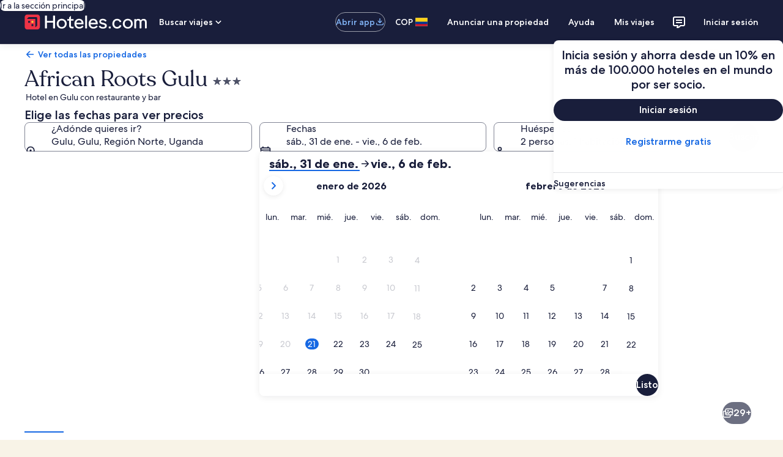

--- FILE ---
content_type: application/javascript
request_url: https://c.travel-assets.com/landing-pwa/shared-ui-retail-product-random-access-one.a9fe19ac1135f3c32b77.js
body_size: 10849
content:
/*@license For license information please refer to shared-ui-retail-product-random-access-one.licenses.txt*/
(self.__LOADABLE_LOADED_CHUNKS__=self.__LOADABLE_LOADED_CHUNKS__||[]).push([[8187],{3022:function(e,t,n){n.d(t,{Wx:function(){return ce},dy:function(){return Gt},ug:function(){return Bt}});var l=n(96540),a=n(72195),i=n(1023),r=n(22913),o=n(15685),c=n(47848),d=n(6237),m=n(98750),s=n(68370),u=n(45514),p=n(22828),g=n(97222),E=n(6057),v=n(39656),f=n(8065),y=n(47715),b=n(53735),x=n(28667),h=n(25859),I=n(65113),C=n(57414),T=n(96912),k=n(6412),S=n(59836),N=n(54939),A=n(74983),R=n(45755),F=n(85215),L=n(85911),O=n(8983),D=n(23211),$=n(2507),_=n(26143),w=n(28155),M=n(80105),V=n(58994),P=n(42955),W=n(39029),K=n(24822),U=n(92461),Y=n(69045),G=n(51475),J=n(33685),z=n(97445),B=n(62152),H=n(20780),q=Object.defineProperty,j=Object.defineProperties,X=Object.getOwnPropertyDescriptors,Z=Object.getOwnPropertySymbols,Q=Object.prototype.hasOwnProperty,ee=Object.prototype.propertyIsEnumerable,te=(e,t,n)=>t in e?q(e,t,{enumerable:!0,configurable:!0,writable:!0,value:n}):e[t]=n,ne=(e,t)=>{for(var n in t||(t={}))Q.call(t,n)&&te(e,n,t[n]);if(Z)for(var n of Z(t))ee.call(t,n)&&te(e,n,t[n]);return e},le=(e,t)=>j(e,X(t)),ae=(e,t,n)=>{e.forEach(e=>{var l;if(!n[e.id])return;const a=le(ne({},e.element),{children:[]});if(delete n[e.id],null==(l=null==e?void 0:e.childrenIds)?void 0:l.length){const t=[];e.childrenIds.forEach(e=>{t.push(le(ne({},n[e]),{children:[]}))}),ae(t,a.children,n)}t.push(a)})},ie=e=>{var t,n;if(!e.randomAccessOne)return null;const l=[],a=[...null!=(n=null==(t=e.randomAccessOne)?void 0:t.mapping)?n:[]];return ae(a,l,(e=>{const t={};return e.forEach(e=>{t[e.id]=e}),t})(a)),l};function re(e,t,n){if(!e.includes(t))return e;return e.split(t)[n]||""}function oe(e){if(!e)return null;return(null==e?void 0:e.startsWith("#"))?null==e?void 0:e.slice(1).trim():null}var ce=(e=>(e.ACTIVITY_ID="ACTIVITY_ID",e.CART_ID="CART_ID",e.CAR_OFFER_TOKEN="CAR_OFFER_TOKEN",e.CHECKOUT_SESSION_ID="CHECKOUT_SESSION_ID",e.ENTITY_ID="ENTITY_ID",e.LEGACY_ORDER_ID="LEGACY_ORDER_ID",e.OFFER_ID="OFFER_ID",e.ORDER_ID="ORDER_ID",e.PROPERTY_ID="PROPERTY_ID",e.SAILING_TOKEN="SAILING_TOKEN",e))(ce||{}),de={primary:"primary",secondary:"secondary",highlight:"highlight","global-loyalty-extra-high":"global-loyalty-extra-high","global-loyalty-high":"global-loyalty-high","global-loyalty-low":"global-loyalty-low","global-loyalty-middle":"global-loyalty-middle","global-loyalty-standard":"global-loyalty-standard",default:void 0},me={FOUR_ONE:s.l.R4_1,FOUR_THREE:s.l.R4_3,ONE_ONE:s.l.R1_1,SIXTEEN_NINE:s.l.R16_9,THREE_FOUR:s.l.R3_4,THREE_TWO:s.l.R3_2,TWENTY_ONE_NINE:s.l.R21_9},se={CONTAIN:"contain",COVER:"cover"},ue={EAGER:"eager",LAZY:"lazy",OFF:"off"},pe={TRUE:!0,FALSE:!1,ALL:["all"],MAX:["max"],START_START:["startstart","startstart"],START_END:["startend","startend"],END_START:["endstart","endstart"],END_END:["endend","endend"]},ge=(e,t,n,l,a=!1)=>{e(t,n,a,l)},Ee=i.J1`
  fragment ExperimentalSpacingFragment on ExperimentalSpacing {
    margin
    padding
    marginSpace
    paddingSpace
    inlineMarginSpace
    inlinePaddingSpace
  }
`,ve=()=>l.createElement("div",null,"ExperimentalSpacing.fragment");ve.displayName="ExperimentalSpacing",ve.fragment=Ee;var fe=i.J1`
  fragment ExperimentalAnalyticsFragment on ExperimentalAnalytics {
    client {
      eventType
      linkName
      referrerId
      uisPrimeMessages {
        __typename
        schemaName
        messageContent
      }
    }
    appendToReferrerId
  }
`,ye=()=>l.createElement("div",null,"ExperimentalAnalytics.fragment");ye.displayName="ExperimentalAnalytics",ye.fragment=fe;var be=i.J1`
  fragment ExperimentalTabFragment on ExperimentalTab {
    title
    target
    disabled
    analytics {
      __typename
      appendToReferrerId
      ...ExperimentalAnalyticsFragment
    }
  }

  ${ye.fragment}
`,xe=()=>l.createElement("div",null,"ExperimentalTab.fragment");xe.displayName="ExperimentalTab",xe.fragment=be;var he=i.J1`
  fragment ExperimentalSubTitleFragment on ExperimentalInfoSectionSubTitle {
    text {
      text
      theme
      weight
      size
      accessibility
    }
    icon {
      ...EGDSIconFragment
    }
    illustration {
      url
      description
    }
    spaceV2
    overflowV2
  }

  ${g.YF.fragment}
`,Ie=()=>l.createElement("div",null,"ExperimentalSubTitle.fragment");Ie.displayName="ExperimentalSubtitle",Ie.fragment=he;var Ce=i.J1`
  fragment ExperimentalLinkActionFragment on ExperimentalLinkAction {
    url
    target
    clickEvent {
      eventType
      referrerId
      linkName
    }
    modal {
      id
      queryKey
    }
  }
`,Te=()=>l.createElement("div",null,"ExperimentalLinkAction.fragment");Te.displayName="ExperimentalLinkAction",Te.fragment=Ce;var ke=i.J1`
  fragment ExperimentalScriptFragment on ExperimentalScript {
    variables {
      name
      expression
    }
    expression
  }
`,Se=()=>l.createElement("div",null,"ExperimentalScript.fragment");Se.displayName="ExperimentalScript",Se.fragment=ke;var Ne=({modalId:e,queryKey:t,text:n,onClick:a})=>{const[,i]=(0,v.useDialog)(e,t);return l.createElement(d.w,null,l.createElement(E.u,{role:"button",tag:"a",onClick:()=>{i.openDialog(),a&&a()}},n))},Ae=i.J1`
  fragment CardConfigFragment on ExperimentalCardConfig {
    featuredImage {
      description
      url
      aspectRatio
    }
    link {
      text
      action {
        ...ExperimentalLinkActionFragment
      }
    }
    overflow
    padded
    border
    selected
    background
  }

  ${Te.fragment}
`,Re=({templateComponent:e})=>{var t,n,a,i,r,o,g,E,v,y,b,x,h,I,C,T;const{children:k}=e,S=(null==e?void 0:e.config).card,N=S.background?de[S.background]:void 0,A=(null==(t=S.featuredImage)?void 0:t.aspectRatio)?me[S.featuredImage.aspectRatio]:s.l.R16_9,R=(0,p.KY)();return S?l.createElement(c.g,{"data-view-id":null==(n=e.metadata)?void 0:n.id,padded:null!=(a=S.padded)&&a,border:null!=(i=S.border)&&i,overflow:null!=(r=S.overflow)&&r,backgroundTheme:N},S.featuredImage&&l.createElement(s.M,{ratio:A},l.createElement(u.F,{alt:S.featuredImage.description,src:S.featuredImage.url})),(null==(g=null==(o=S.link)?void 0:o.action)?void 0:g.url)&&l.createElement(d.w,null,l.createElement("a",{href:null==(E=S.link.action)?void 0:E.url},S.link.text)),(null==(y=null==(v=S.link)?void 0:v.action)?void 0:y.modal)&&l.createElement(Ne,{modalId:null==(x=null==(b=S.link)?void 0:b.action)?void 0:x.modal.id,queryKey:(null==(I=null==(h=S.link)?void 0:h.action)?void 0:I.modal.queryKey)||void 0,text:null==(C=S.link)?void 0:C.text,onClick:()=>{var e,t,n,l;return(null==(t=null==(e=S.link)?void 0:e.action)?void 0:t.clickEvent)&&(e=>{if(e){const{referrerId:t,linkName:n}=e;ge(R,t,n)}})(null==(l=null==(n=S.link)?void 0:n.action)?void 0:l.clickEvent)}}),k&&k.length>0?l.createElement(m.E,{padded:null!=(T=S.padded)&&T},l.createElement(f._A,{templateComponents:k})):l.createElement("div",null)):null};Re.displayName="Card",Re.fragment=Ae;var Fe={carouselHeaderText:"ExperimentalCarousel",carouselName:"ExperimentalCarousel",loop:!0,itemsVisible:{sm:1,md:1,lg:1,xl:1},pageBy:1,pagingInset:!0,pagingOverlay:!1,wrapItems:!0,navigationIconId:{next:"next-button-gallery",prev:"prev-button-gallery"},buttonText:{nextButton:"Show next card",prevButton:"Show previous card"},children:null},Le=i.J1`
  fragment CarouselConfigFragment on ExperimentalCarouselConfig {
    hideNav
    itemsVisible {
      sm
      md
      lg
      xl
    }
    nextButton
    prevButton
    imagesList {
      description
      url
    }
    peek
    alwaysShowPaging
    analytics {
      viewed {
        eventType
        linkName
        referrerId
      }
      scrollEvent {
        eventType
        linkName
        referrerId
      }
    }
    naturalWidth
  }
`,Oe=({templateComponent:e})=>{var t,n,a,i,r,o,c;const{children:d}=e,m=null==e?void 0:e.config,g=null==e?void 0:e.metadata,E=m.carousel,v=(0,p.KY)(),b=(0,p._q)(),x=le(ne({},Fe),{itemsVisible:{sm:(null==(t=null==E?void 0:E.itemsVisible)?void 0:t.sm)||Fe.itemsVisible.sm,md:(null==(n=null==E?void 0:E.itemsVisible)?void 0:n.md)||Fe.itemsVisible.md,lg:(null==(a=null==E?void 0:E.itemsVisible)?void 0:a.lg)||Fe.itemsVisible.lg,xl:(null==(i=null==E?void 0:E.itemsVisible)?void 0:i.xl)||Fe.itemsVisible.xl},hideNav:null==E?void 0:E.hideNav,peek:null==E?void 0:E.peek,pagingPersistent:null==E?void 0:E.alwaysShowPaging,buttonText:{prevButton:(null==E?void 0:E.prevButton)||Fe.buttonText.prevButton,nextButton:(null==E?void 0:E.nextButton)||Fe.buttonText.nextButton},itemsMaxHeight:!0,naturalWidthItems:null==E?void 0:E.naturalWidth,onIndexChange:()=>{var e,t;(null==(e=null==E?void 0:E.analytics)?void 0:e.viewed)&&((e,t,n,l=p.p3.EVENT)=>{const{track:a}=e,{uisPrimeMessages:i,referrerId:r,linkName:o}=t,c=[{schemaName:"referrer",messageContent:{eventType:n,linkName:o,referrerId:r}}];null==i||i.forEach(e=>{c.push({schemaName:e.schemaName,messageContent:JSON.parse(e.messageContent)})}),a(l,{data:c})})(b,null==(t=E.analytics)?void 0:t.viewed,"impression")},analytics:{callback(e){var t,n,l,a,i;(null==(t=null==E?void 0:E.analytics)?void 0:t.scrollEvent)&&(e.endsWith("scrollRight")?ge(v,`${null==(n=E.analytics.scrollEvent)?void 0:n.referrerId}.scrollRight`,`${null==(l=E.analytics.scrollEvent)?void 0:l.linkName}`):e.endsWith("scrollLeft")&&ge(v,`${null==(a=E.analytics.scrollEvent)?void 0:a.referrerId}.scrollLeft`,`${null==(i=E.analytics.scrollEvent)?void 0:i.linkName}`))},id:"fasttrack-carousel-id",description:"fasttrack-carousel-description"},carouselHeaderText:(null==(r=g.accessibilityNode)?void 0:r.description)||Fe.carouselHeaderText}),h=null==(o=null==E?void 0:E.imagesList)?void 0:o.map((e,t)=>l.createElement(s.M,{ratio:s.l.R16_9,roundcorner:!0,key:`carousel-item-${t}`},l.createElement(u.F,{alt:e.description,src:e.url}))),I=null==d?void 0:d.map((e,t)=>l.createElement(f._A,{key:`carousel-child-${t}`,templateComponents:[e]}));return h||I?l.createElement("div",{"data-view-id":null==(c=e.metadata)?void 0:c.id},l.createElement(y._N,ne({},x),h,I)):null};Oe.displayName="Carousel",Oe.fragment=Le;var De={BASELINE:"end",CENTER:"center",END:"end",START:"start",STRETCH:"stretch"},$e={CENTER:"center",END:"end",START:"start"},_e={ROW:"row",COLUMN:"column"},we={HALF:"half",ONE:"one",TWO:"two",THREE:"three",FOUR:"four",SIX:"six",TWELVE:"twelve",SIXTEEN:"sixteen",UNSET:"unset"},Me={HALF:"half",ONE:"one",TWO:"two",THREE:"three",FOUR:"four",SIX:"six",TWELVE:"twelve",SIXTEEN:"xlarge",UNSET:"half"},Ve=i.J1`
  fragment ImpressionTrackerFragment on ExperimentalImpressionTracker {
    analytics {
      eventType
      linkName
      referrerId
      uisPrimeMessages {
        __typename
        schemaName
        messageContent
      }
    }
    trackOnce
  }
`,Pe=({impression:e,children:t})=>l.createElement(p.ee,{trackOnce:e.trackOnce,linkName:e.analytics.linkName,referrerId:e.analytics.referrerId},t||l.createElement("span",null));Pe.displayName="ImpressionWrapper",Pe.fragment=Ve;var We=({modalId:e,queryKey:t,buttonText:n,onClick:a,type:i,children:r,isFullWidth:c})=>{const d=e.includes("/")?re(e,"/",0):e,m=e.includes("/")?re(e,"/",1):"",[,s]=(0,v.useDialog)(d,t),u=function(){const e=(0,o.Zp)(),t=(0,o.zy)();return(0,l.useCallback)((n,l,a)=>{if(t&&n.includes("=")){const i=n.split("="),r=new URLSearchParams(t.search);r.set(a,l),(null==i?void 0:i[0])&&i[1]&&r.set(i[0],String(i[1])),e(`${t.pathname}?${r}`,{replace:!0})}},[e,t])}(),p=()=>{m?u(m,d,t||"pwaDialog"):s.openDialog(),a&&a()};switch(i){case"PRIMARY":return l.createElement(T.y,{type:"button",tag:"a",key:`button-jumplink-${d}`,onClick:p,isFullWidth:c},r);case"SECONDARY":return l.createElement(k.y,{type:"button",key:`button-jumplink-${d}`,onClick:p,isFullWidth:c},r);case"TERTIARY":return l.createElement(S.q,{type:"button",tag:"a",key:`button-jumplink-${d}`,onClick:p,isFullWidth:c},r);case"EGDSImage":return l.createElement(N.d,null,l.createElement("button",{onClick:p,type:"button"},l.createElement("span",{className:"is-visually-hidden"},n)));default:return l.createElement(I.i,{onClick:p},l.createElement("button",{type:"button",style:{alignItems:"center"}},r))}},Ke=i.J1`
  fragment TextInfoLinkFragment on ExperimentalAction {
    typeV2
    data {
      text
      action {
        url
        target
        scrollOffsetSection
        modal {
          id
          queryKey
        }
      }
      icon {
        ...EGDSIconFragment
      }
      iconPosition
      inlineSpaceV2
    }
    analytics {
      ...ExperimentalAnalyticsFragment
    }
  }

  ${g.YF.fragment}
  ${ye.fragment}
`,Ue=e=>l.createElement(h.LD,{name:e.id,size:e.size?h.So[e.size]:h.So.MEDIUM}),Ye=(e,t)=>{if(e){const{client:n,appendToReferrerId:l}=e;ge(t,`${n.referrerId}${l}`,n.linkName)}},Ge=({icon:e,iconPosition:t,inlineSpaceV2:n,text:i})=>l.createElement(l.Fragment,null,e&&"LEADING"===t&&l.createElement(a.N,{margin:{inlineend:null!=n?n:"unset"}},Ue(e)),i,e&&"TRAILING"===t&&l.createElement(a.N,{margin:{inlinestart:null!=n?n:"unset"}},Ue(e))),Je=(e,t,n,a)=>{var i;switch(e.typeV2){case"JUMPLINK":{const i=l=>{const a=oe(e.data.action.url);if(e.analytics&&Ye(e.analytics,t),a){l.preventDefault();const{scrollOffsetSection:t}=e.data.action;n(a,t?[{sectionName:t}]:[])}};return l.createElement(I.i,{key:`jumplink-key-${e.typeV2}-${a}`,onClick:i},l.createElement("a",{href:`${e.data.action.url}`},Ge(e.data)))}case"MODAL":return(null==(i=e.data.action.modal)?void 0:i.id)?l.createElement(We,{key:`modal-trigger-${e.typeV2}-${a}`,modalId:e.data.action.modal.id,queryKey:e.data.action.modal.queryKey||void 0,buttonText:e.data.text,onClick:()=>e.analytics&&Ye(e.analytics,t)},Ge(e.data)):null;default:return l.createElement(I.i,{key:`redirect-key-${e.typeV2}-${a}`,onClick:()=>e.analytics&&Ye(e.analytics,t)},l.createElement("a",{href:`${e.data.action.url}`},Ge(e.data)))}},ze=({config:e})=>{const{infoSection:t}=e,{container:n}=e,a=(0,p.KY)(),{scrollTo:i}=(0,C.xC)();return l.createElement(l.Fragment,null,(null==t?void 0:t.links)&&t.links.length>0&&t.links.map((e,t)=>Je(e,a,i,t)),(null==n?void 0:n.action)&&n.action.data&&Je(n.action,a,i))};ze.displayName="TextInfoLink",ze.fragment=Ke;var Be=i.J1`
  fragment ContainerFragment on ExperimentalContainerConfig {
    action {
      ...TextInfoLinkFragment
    }
    flex {
      direction
      horizontal
      vertical
      padding {
        top
        bottom
        start
        end
      }
      spaceBetween
    }
    impression {
      ...ImpressionTrackerFragment
    }
  }

  ${ze.fragment}
  ${Pe.fragment}
`,He=({templateComponent:e})=>{var t,n,i,r,o,c,d,m,s;const{children:u}=e,p=null==e?void 0:e.config,g=p.container,E=null==(t=p.container)?void 0:t.flex,v=null==(n=p.container)?void 0:n.impression,y="STRETCH"===(null==(i=null==g?void 0:g.flex)?void 0:i.vertical),h="CENTER"===(null==(r=null==g?void 0:g.flex)?void 0:r.vertical),I=g.flex&&u&&(null==u?void 0:u.length)>0&&l.createElement(a.N,{padding:{blockstart:(null==E?void 0:E.padding)?we[null==(o=null==E?void 0:E.padding)?void 0:o.top]:void 0,blockend:(null==E?void 0:E.padding)?we[null==(c=null==E?void 0:E.padding)?void 0:c.bottom]:void 0,inlinestart:(null==E?void 0:E.padding)?we[null==(d=null==E?void 0:E.padding)?void 0:d.start]:void 0,inlineend:(null==E?void 0:E.padding)?we[null==(m=null==E?void 0:E.padding)?void 0:m.end]:void 0}},l.createElement(b.X,{"data-view-id":null==(s=e.metadata)?void 0:s.id,space:(null==E?void 0:E.spaceBetween)?Me[null==E?void 0:E.spaceBetween]:"two",style:y||h?{height:"100%",width:"100%"}:{},direction:(null==E?void 0:E.direction)?_e[null==E?void 0:E.direction]:void 0,justifyContent:(null==E?void 0:E.horizontal)?$e[null==E?void 0:E.horizontal]:void 0,alignItems:(null==E?void 0:E.vertical)?De[null==E?void 0:E.vertical]:void 0,alignContent:h?"center":void 0},l.createElement(x.C,{grow:1},y?l.createElement("div",{style:{alignContent:"flex-end"}},l.createElement(f._A,{templateComponents:u})):l.createElement(f._A,{templateComponents:u})),g.impression&&l.createElement(x.C,null,l.createElement(Pe,{impression:v},null))));return g?l.createElement(l.Fragment,null,g.impression&&(null==u?void 0:u.length)&&!I&&l.createElement(Pe,{impression:v},l.createElement(f._A,{templateComponents:u})),I,g.action&&l.createElement(ze,{config:p})):null};He.displayName="ContainerWrapper",He.fragment=Be;var qe=i.J1`
  fragment ExpandoFragment on ExperimentalExpandoConfig {
    isList
    expandLabel
    collapseLabel
    linesToShow
    itemsToShow
    hideScrim
    analytics {
      ...ExperimentalAnalyticsFragment
    }
  }

  ${ye.fragment}
`,je=({templateComponent:e})=>{var t,n;const{children:a}=e,i=(null==e?void 0:e.config).expando,r=(0,p.KY)(),[o,c]=l.useState(!1),d=()=>{if(null==i?void 0:i.analytics){const{client:e,appendToReferrerId:t}=i.analytics;ge(r,`${e.referrerId}${t}`,e.linkName)}};if(null==a?void 0:a.length){const r=l.createElement(f._A,{templateComponents:a});return i.isList?l.createElement(A.f,{"data-view-id":null==(t=e.metadata)?void 0:t.id},l.createElement(R.U,{isIndented:!1,expandoTitle:l.createElement(L.D,null,i.expandLabel),expandoDescription:r,onToggle:()=>{c(!o),d()},key:"expando-list-item"})):l.createElement(F.A,{"data-view-id":null==(n=e.metadata)?void 0:n.id,isVisible:o,handleClick:()=>{c(e=>!e),d()},lines:i.linesToShow||3,items:i.itemsToShow||3,hideScrim:!0,expandLabel:i.expandLabel,collapseLabel:i.collapseLabel||i.expandLabel},r)}return null};je.displayName="ExpandoWrapper",je.fragment=qe;var Xe=i.J1`
  fragment IntersectionTrackerFragment on ExperimentalIntersectionTracker {
    analytics {
      eventType
      linkName
      referrerId
      uisPrimeMessages {
        __typename
        schemaName
        messageContent
      }
    }
    trackOnce
  }
`,Ze=({templateComponent:e})=>{const{children:t}=e,n=(null==e?void 0:e.config).intersection;return(null==t?void 0:t.length)?l.createElement(p.ee,{trackOnce:n.trackOnce,linkName:n.analytics.linkName,referrerId:n.analytics.referrerId},l.createElement(f._A,{templateComponents:t})):null};Ze.displayName="IntersectionWrapper",Ze.fragment=Xe;var Qe=i.J1`
  fragment LayoutGridFragment on ExperimentalLayoutGrid {
    columns
    columnWidth
    rowHeight
    spaceV2
    gridItem {
      colSpan
      rowSpan
    }
  }
`,et=({templateComponent:e})=>{var t,n,a,i,r;const{children:o}=e,c=(null==e?void 0:e.config).grid,d=(null==(t=null==c?void 0:c.columnWidth)?void 0:t.filter(e=>"string"==typeof e))||null,m=(null==(n=null==c?void 0:c.rowHeight)?void 0:n.filter(e=>"string"==typeof e))||null;return c?l.createElement(O.w,{"data-view-id":null==(a=e.metadata)?void 0:a.id,columns:d||(null==c?void 0:c.columns),space:null!=(i=null==c?void 0:c.spaceV2)?i:void 0,rows:m||void 0},null==(r=c.gridItem)?void 0:r.map((e,t)=>{const n=null==o?void 0:o[t],{colSpan:a,rowSpan:i}=e;return null!=n?l.createElement(D.T,{colSpan:a,rowSpan:i||a,key:`layout-grid-item-${t}`},m||d?l.createElement(f._A,{templateComponents:[n]}):l.createElement("div",null,l.createElement(f._A,{templateComponents:[n]}))):null})):null};et.displayName="LayoutGrid",et.fragment=Qe;var tt=i.J1`
  fragment ExperimentalImageFragment on ExperimentalImage {
    source
    description
    aspectRatio
    imageFit
    lazyLoading
    placeholder
    roundedCorner
    useBlank
    events {
      ...ExperimentalAnalyticsFragment
    }
    actions {
      typeV2
      data {
        action {
          ...ExperimentalLinkActionFragment
        }
        text
      }
    }
  }

  ${Te.fragment}
  ${ye.fragment}
`,nt=({config:e})=>{var t,n;const{media:a}=e,i=(0,p.KY)();if(!(null==a?void 0:a.image))return null;const{image:r}=a,o=()=>{var e;if(null==r?void 0:r.events)return null==(e=r.events)?void 0:e.map(e=>{const{client:{referrerId:t,linkName:n}}=e;ge(i,t,n)})},c=null==(t=r.source)?void 0:t.includes("ra=fill");return l.createElement(s.M,{imageFit:se[r.imageFit],ratio:me[r.aspectRatio||"SIXTEEN_NINE"],roundcorner:pe[r.roundedCorner||"FALSE"]},l.createElement(u.F,{alt:r.description||"",lazyLoading:ue[r.lazyLoading||"LAZY"],blankDefault:r.useBlank,placeholderImage:r.placeholder,src:r.source,additionalProps:{fetchPriority:c?"high":"low"}}),null==(n=null==r?void 0:r.actions)?void 0:n.map((e,t)=>{var n;return"MODAL"===e.typeV2&&(null==(n=e.data.action.modal)?void 0:n.id)?l.createElement(We,{key:`modal-trigger-image-${e.typeV2}-${t}`,type:"EGDSImage",modalId:e.data.action.modal.id,queryKey:e.data.action.modal.queryKey||void 0,buttonText:r.description||"",onClick:o}):null}))};nt.displayName="ImageWrapper",nt.fragment=tt;var lt=i.J1`
  fragment MediaConfigFragment on ExperimentalMediaConfig {
    image {
      ...ExperimentalImageFragment
    }
  }

  ${nt.fragment}
`,at=({templateComponent:e})=>{var t;const n=null==e?void 0:e.config;if(!n.media)return null;const{image:a}=n.media;return l.createElement(l.Fragment,null,a&&l.createElement(nt,{"data-view-id":null==(t=e.metadata)?void 0:t.id,config:n}))};at.displayName="Media",at.fragment=lt;var it={BACK:"back",CLOSE:"close",EXPAND_DOWN:"expand_down",EXPAND_UP:"expand_up"},rt={ONE:1,THREE:3,TWO:2,FOUR:4,SIX:6,EIGHT:8,TWELVE:12},ot=({isDialogOpen:e,closeCallback:t,onCloseClick:n,ref:a,modal:i,children:r})=>l.createElement($.K,{isVisible:e,closeCallback:t},l.createElement(_.t,{fullWidth:i.fullWidth,isExpanded:i.isExpanded,type:"bottom",isVisible:e,triggerRef:a},l.createElement(l.Fragment,null,i.toolbar&&l.createElement(M.p,{navigationContent:{onClick:n,navType:it[i.toolbar.navType],navIconLabel:i.toolbar.closeLabel,navButtonId:"bottom-toolbar-close-button"},toolbarTitle:i.toolbar.title}),l.createElement(w.Y,null,r)))),ct=({isDialogOpen:e,closeCallback:t,onCloseClick:n,ref:a,modal:i,children:r,DialogComponent:o})=>l.createElement($.K,{isVisible:e,closeCallback:t},l.createElement(o,null,l.createElement(_.t,{type:"centered",isVisible:e,triggerRef:a},l.createElement(l.Fragment,null,i.toolbar&&l.createElement(M.p,{navigationContent:{onClick:n,navType:it[i.toolbar.navType],navIconLabel:i.toolbar.closeLabel,navButtonId:"centered-toolbar-close-button"},toolbarTitle:i.toolbar.title}),l.createElement(w.Y,null,r))))),dt=({isDialogOpen:e,closeCallback:t,onCloseClick:n,ref:a,modal:i,children:r,DialogComponent:o})=>l.createElement($.K,{isVisible:e,closeCallback:t},l.createElement(o,null,l.createElement(_.t,{type:"full",isVisible:e,triggerRef:a},l.createElement(l.Fragment,null,i.toolbar&&l.createElement(M.p,{navigationContent:{onClick:n,navType:it[i.toolbar.navType],navIconLabel:i.toolbar.closeLabel,navButtonId:"full-toolbar-close-button"},toolbarTitle:i.toolbar.title}),l.createElement(w.Y,null,r))))),mt=({isDialogOpen:e,closeCallback:t,onCloseClick:n,ref:a,modal:i,children:r})=>l.createElement($.K,{isVisible:e,closeCallback:t},l.createElement(_.t,{type:"popover",isVisible:e,triggerRef:a,position:{inline:"leading",block:"trailing"}},l.createElement(l.Fragment,null,i.toolbar&&l.createElement(M.p,{navigationContent:{onClick:n,navType:it[i.toolbar.navType],navIconLabel:i.toolbar.closeLabel,navButtonId:"popover-toolbar-close-button"},toolbarTitle:i.toolbar.title}),l.createElement(w.Y,null,r)))),st=({isDialogOpen:e,closeCallback:t,onCloseClick:n,ref:a,modal:i,children:r})=>l.createElement($.K,{isVisible:e,closeCallback:t},l.createElement(_.t,{overflow:!0,type:"side",sideSheetLayout:{columns:rt[i.sideSheetLayout],position:"trailing"},isVisible:e,triggerRef:a},l.createElement(l.Fragment,null,i.toolbar&&l.createElement(M.p,{navigationContent:{onClick:n,navType:it[i.toolbar.navType],navIconLabel:i.toolbar.closeLabel,navButtonId:"toolbar-close-button"},toolbarTitle:i.toolbar.title}),l.createElement(w.Y,null,r)))),ut=i.J1`
  fragment ModalConfigFragment on ExperimentalModalConfig {
    modalId {
      id
      queryKey
    }
    type
    fullWidth
    isExpanded
    position
    sideSheetLayout
    toolbar {
      title
      navType
      closeLabel
      analytics {
        ...ExperimentalAnalyticsFragment
      }
    }
  }

  ${ye.fragment}
`,pt=({templateComponent:e})=>{const{children:t}=e,n=(null==e?void 0:e.config).modal,a=(0,p.KY)(),[i,r,o]=(0,v.useDialog)(n.modalId.id,n.modalId.queryKey||void 0),c=l.createRef();if(!(null==t?void 0:t.length))return null;const d=()=>{var e;if(null==(e=n.toolbar)?void 0:e.analytics){const{client:e,appendToReferrerId:t}=n.toolbar.analytics;ge(a,`${e.referrerId}${t}`,e.linkName)}},m=()=>{r.closeDialog()};switch(n.type){case"SIDE":return l.createElement(st,{isDialogOpen:i,closeCallback:d,onCloseClick:m,ref:c,modal:n},l.createElement(f._A,{templateComponents:t}));case"CENTERED":return l.createElement(ct,{isDialogOpen:i,DialogComponent:o,closeCallback:d,onCloseClick:m,ref:c,modal:n},l.createElement(f._A,{templateComponents:t}));case"FULL":return l.createElement(dt,{isDialogOpen:i,DialogComponent:o,closeCallback:d,onCloseClick:m,ref:c,modal:n},l.createElement(f._A,{templateComponents:t}));case"POPOVER":return l.createElement(mt,{isDialogOpen:i,closeCallback:d,onCloseClick:m,ref:c,modal:n},l.createElement(f._A,{templateComponents:t}));default:return l.createElement(ot,{isDialogOpen:i,closeCallback:d,onCloseClick:m,ref:c,modal:n},l.createElement(f._A,{templateComponents:t}))}};pt.displayName="ExperimentalModal",pt.fragment=ut;var gt=i.J1`
  fragment RatingFragment on ExperimentalRatingConfig {
    iconId
    rating
    accessibility
  }
`,Et=({templateComponent:e})=>{var t,n;const a=(null==e?void 0:e.config).rating;return l.createElement(V.v,{"data-view-id":null==(t=e.metadata)?void 0:t.id,icon:"STAR"===(null==a?void 0:a.iconId)?"star":"alternate",rating:String(null==a?void 0:a.rating),a11yText:null!=(n=null==a?void 0:a.accessibility)?n:void 0})};Et.displayName="RatingWrapper",Et.fragment=gt;var vt=i.J1`
  ${Se.fragment}
`,ft=({templateComponent:e})=>{const{children:t}=e;return(null==t?void 0:t.length)?l.createElement(f._A,{templateComponents:t}):null};ft.displayName="ScriptWrapper",ft.fragment=vt;var yt=i.J1`
  fragment SpacingFragment on ExperimentalSpacing {
    margin
    padding
    marginSpace
    paddingSpace
    inlineMarginSpace
    inlinePaddingSpace
  }
`,bt=({templateComponent:e})=>{var t;const{children:n}=e,i=(null==e?void 0:e.config).spacing,{margin:r,padding:o,marginSpace:c,paddingSpace:d,inlineMarginSpace:m,inlinePaddingSpace:s}=i||{},u=r||(c?we[c]:void 0),p=o||(d?we[d]:void 0);return l.createElement(a.N,{margin:{block:u,inline:m?we[m]:"unset"},padding:{block:p,inline:s?we[s]:"unset"}},l.createElement("div",{"data-view-id":null==(t=e.metadata)?void 0:t.id},(null==n?void 0:n.length)?l.createElement(f._A,{templateComponents:n}):null))};bt.displayName="SpacingWrapper",bt.fragment=yt;var xt=i.J1`
  fragment TabsConfigFragment on ExperimentalTabsConfig {
    selectedIndex
    border
    type
    scrollTo
    isJumpLink
    tabs {
      ...ExperimentalTabFragment
    }
  }

  ${xe.fragment}
`,ht=({templateComponent:e})=>{var t,n;const{children:a}=e,i=(null==e?void 0:e.config).tabs,r=(0,p.KY)(),[o,c]=l.useState(i.selectedIndex),[d]=l.useState(i.tabs.map(()=>l.createRef()));if(0===i.tabs.length||!a)return null;const s=e=>{c(e);const t=i.tabs[e];if(null==t?void 0:t.analytics){const{analytics:e}=t;e&&ge(r,`${e.client.referrerId}${e.appendToReferrerId}`,e.client.linkName)}};return i.isJumpLink?l.createElement(l.Fragment,null,l.createElement(P.D,{zIndex:900,"data-view-id":null==(t=e.metadata)?void 0:t.id},l.createElement(W.IN,{selectedTab:o,onTabSelect:e=>s(e),navigationType:W.so.JUMPLINK,tabsType:W.Ah.NATURAL,scrollOffsetSelf:!0},i.tabs.map((e,t)=>l.createElement(K.X,{id:e.target,key:`uitk-tab-key-${e.target}`,name:e.title,targetRef:d[t],targetURI:`?jumpTargetTab=#${e.target}`})))),i.tabs.map((e,t)=>{const n=a[t];return n&&l.createElement(m.E,{key:`experimental-tab-${t}`},l.createElement("div",{id:e.target,ref:d[t]},l.createElement(f._A,{templateComponents:[n]})))})):l.createElement(W.IN,{"data-view-id":null==(n=e.metadata)?void 0:n.id,selectedTab:o,onTabSelect:e=>s(e),navigationType:W.so.DEFAULT},i.tabs.map((e,t)=>{const n=a[t];return n&&l.createElement(K.X,{key:`experimental-tab-${t}`,name:e.title,targetURI:`?equalTargetTab=#${e.target}`,id:e.target,tabLinkAttr:{id:`tab-${t}`}},l.createElement(f._A,{templateComponents:[n]}))}))};ht.displayName="ExperimentalTabs",ht.fragment=xt;var It={NEGATIVE:"negative",POSITIVE:"positive",PRIMARY:"emphasis",SECONDARY:"default",LOYALTY:"loyalty",INVERSE:"inverse",EMPHASIS:"emphasis"},Ct={BOLD:"bold",MEDIUM:"medium",REGULAR:"regular"},Tt={half:"half",one:"one",two:"two",three:"three",four:"four",six:"six",twelve:"six"},kt={8:8,2:2,3:3,1:1,4:4,5:5,6:6,7:7},St={100:100,200:200,300:300,400:400,500:500,600:600,700:700,800:800,900:900},Nt={STANDARD:U.mc.STANDARD,EMPHASIS:U.mc.EMPHASIS,INFO:U.mc.INFO,FEATURED:U.mc.FEATURED,BRAND:U.mc.BRAND,WARNING:U.mc.WARNING,POSITIVE:U.mc.POSITIVE},At={TRUNCATE:"truncate",TRUNCATE_FOUR_LINES:"truncate-4-lines",TRUNCATE_THREE_LINES:"truncate-3-lines",TRUNCATE_TWO_LINES:"truncate-2-lines",WRAP:"wrap"},Rt={EXTRA_SMALL:h.So.EXTRA_SMALL,SMALL:h.So.SMALL,MEDIUM:h.So.MEDIUM,LARGE:h.So.LARGE,XLARGE:h.So.XLARGE,MEDIUM_LARGE:h.So.MEDIUM},Ft={1:1,2:2,3:3},Lt={INFO:"info",POSITIVE:"positive",STANDARD:"standard",WARNING:"warning"},Ot=i.J1`
  fragment ExperimentalButtonFragment on ExperimentalButton {
    type
    action {
      ...TextInfoLinkFragment
    }
    isFullWidth
  }

  ${ze.fragment}
`,Dt=({type:e,link:t,onClick:n,children:a,isFullWidth:i})=>{switch(e){case"PRIMARY":return l.createElement(T.y,{role:"button",type:"button",tag:"a",key:`button-${t}`,href:`${t}`,onClick:n,isFullWidth:i},a);case"SECONDARY":return l.createElement(k.y,{role:"button",type:"button",tag:"a",key:`button-${t}`,href:`${t}`,onClick:n,isFullWidth:i},a);case"TERTIARY":return l.createElement(S.q,{role:"button",type:"button",tag:"a",key:`button-${t}`,href:`${t}`,onClick:n,isFullWidth:i},a);default:return null}},$t=({config:e})=>{var t;const{infoSection:n}=e,i=(0,p.KY)(),{scrollTo:r}=(0,C.xC)(),o=e=>{if(e){const{client:t,appendToReferrerId:n}=e;ge(i,`${t.referrerId}${n}`,t.linkName)}},c=e=>l.createElement(h.LD,{name:e.id}),d=({icon:e,iconPosition:t,inlineSpaceV2:n,text:i})=>{const r=t||"LEADING";return l.createElement(l.Fragment,null,e&&"LEADING"===r&&l.createElement(a.N,{margin:{inlineend:null!=n?n:"unset"}},c(e)),i,e&&"TRAILING"===r&&l.createElement(a.N,{margin:{inlinestart:null!=n?n:"unset"}},c(e)))};return l.createElement(l.Fragment,null,(null==n?void 0:n.buttons)&&n.buttons.length>0&&(null==(t=n.buttons)?void 0:t.map((e,t)=>{var n;const{type:a,action:{typeV2:i,data:c,analytics:m},isFullWidth:s}=e;switch(i){case"JUMPLINK":{const e=()=>{const e=oe(c.action.url);if(m&&o(m),e){const{scrollOffsetSection:t}=c.action;r(e,t?[{sectionName:t}]:[])}};return c.action.url&&l.createElement(Dt,{key:`button-jumplink-${a}-${t}`,type:a,link:`#${c.action.url}`,isFullWidth:s,onClick:e},d(c))}case"REDIRECT":return c.action.url&&l.createElement(Dt,{key:`button-redirect-${a}-${t}`,type:a,link:c.action.url,isFullWidth:s,onClick:()=>m&&o(m)},d(c));case"MODAL":return(null==(n=c.action.modal)?void 0:n.id)?l.createElement(We,{type:a,key:`button-modal-${a}-${t}`,modalId:c.action.modal.id,queryKey:c.action.modal.queryKey||void 0,buttonText:c.text,isFullWidth:s,onClick:()=>m&&o(m)},d(c)):null;default:return null}})))};$t.displayName="Buttons",$t.fragment=Ot;var _t=i.J1`
  fragment TextInfoSectionFragment on ExperimentalInfoSection {
    badge {
      accessibility
      text
      theme
      graphic {
        ... on Icon {
          ...EGDSIconFragment
        }
      }
    }
    title {
      text {
        text
        size
        accessibility
      }
      attributes {
        tag
        ariaHidden
      }
      icon {
        ...EGDSIconFragment
      }
      illustration {
        id
        url
        description
      }
      spacing {
        ...ExperimentalSpacingFragment
      }
      overflowV2
    }
    subTitle {
      ...ExperimentalSubTitleFragment
    }
    descriptions {
      showAsList
      texts
      paragraphSize
      inheritParagraphStyling
    }
    links {
      ...TextInfoLinkFragment
    }
    seoData
    buttons {
      type
      action {
        ...TextInfoLinkFragment
      }
      isFullWidth
    }
  }

  ${ze.fragment}
  ${ve.fragment}
  ${g.YF.fragment}
  ${Ie.fragment}
`,wt=e=>{if(!e)return{customStyle:"headline-extra-large"};const t=kt[e];return t&&[3,4].includes(t)?{customStyle:4===t?"headline-large":"headline-extra-large"}:void 0},Mt=({templateComponent:e})=>{var t,n,i,r,o,c,d,m;const s=null==e?void 0:e.config;if(!s.infoSection)return null;const{badge:u,title:p,subTitle:g,descriptions:E,links:v,buttons:f,seoData:y}=s.infoSection,b=(null==u?void 0:u.theme)?Nt[u.theme]:U.mc.EMPHASIS,x=(null==u?void 0:u.accessibility)?u.accessibility:void 0,I=(e=>{if(!e)return null;let t;try{t=JSON.parse(e)}catch(a){return null}const n=(e,t)=>Object.entries(e).flatMap(([e,a])=>{if("@type"===e||"@context"===e)return null;const i=t?`${t}.${e}`:e;return Array.isArray(a)?a.map((t,a)=>"object"==typeof t&&null!==t&&t["@type"]?l.createElement("div",{key:`${i}[${a}]`,itemProp:e,itemScope:!0,itemType:`https://schema.org/${t["@type"]}`},n(t)):"object"==typeof t&&null!==t?l.createElement("div",{key:`${i}[${a}]`},n(t)):l.createElement("meta",{key:`${i}[${a}]`,itemProp:e,content:String(t)})):"object"==typeof a&&null!==a?a["@type"]?l.createElement("div",{key:i,itemProp:e,itemScope:!0,itemType:`https://schema.org/${a["@type"]}`},n(a)):n(a,e):l.createElement("meta",{key:i,itemProp:e,content:String(a)})});return l.createElement(l.Fragment,null,n(t))})(y);return l.createElement("div",{"data-view-id":null==(t=e.metadata)?void 0:t.id},(null==u?void 0:u.text)&&u.text.length>0&&l.createElement(Y.G,{text:u.text,theme:b,a11yText:x},u.graphic&&"Icon"===u.graphic.__typename&&u.graphic.id&&l.createElement(h.LD,{id:u.graphic.id,name:u.graphic.id,size:Rt[u.graphic.size||"SMALL"]})),((null==p?void 0:p.text)||(null==p?void 0:p.icon)||(null==p?void 0:p.illustration))&&(C=null==p?void 0:p.spacing,T=l.createElement(B.M,{tag:(null==(n=null==p?void 0:p.attributes)?void 0:n.tag)?p.attributes.tag:"h1",size:(null==(i=null==p?void 0:p.text)?void 0:i.size)?kt[null==p?void 0:p.text.size]:3,typeStyle:(null==(r=null==p?void 0:p.text)?void 0:r.size)?wt(p.text.size):void 0,"aria-hidden":null==(o=p.attributes)?void 0:o.ariaHidden,overflow:(null==p?void 0:p.overflowV2)?At[null==p?void 0:p.overflowV2]:void 0,title:(null==(c=null==p?void 0:p.text)?void 0:c.accessibility)||void 0},p.icon&&l.createElement(h.LD,{name:p.icon.id,size:Rt[p.icon.size||"SMALL"],title:p.icon.title||"",id:p.icon.id,spotlight:p.icon.spotLight?Lt[p.icon.spotLight]:void 0}),p.illustration&&l.createElement(G.r,{alt:p.illustration.description,url:p.illustration.url}),null==(d=p.text)?void 0:d.text),(null==C?void 0:C.margin)?l.createElement(a.N,{margin:{blockend:C.margin}},l.createElement("div",null,T)):T),g&&g.length>0&&g.map((e,t)=>{var n,a,i,r,o,c,d,m,s;const u=(null==(n=e.text)?void 0:n.theme)?It[null==(a=e.text)?void 0:a.theme]:void 0,p=(null==(i=e.text)?void 0:i.weight)?Ct[null==(r=e.text)?void 0:r.weight]:void 0,g=e.spaceV2?Tt[e.spaceV2]:void 0;return l.createElement(L.D,{size:(null==(o=e.text)?void 0:o.size)?St[null==e?void 0:e.text.size]:300,spacing:g,theme:u,weight:p,key:`text-item-${t}`,overflow:(null==e?void 0:e.overflowV2)?At[null==e?void 0:e.overflowV2]:void 0},e.icon&&l.createElement(h.LD,{name:e.icon.id,size:Rt[e.icon.size||"SMALL"],title:e.icon.title||"",id:e.icon.id,spotlight:e.icon.spotLight?Lt[e.icon.spotLight]:void 0}),e.illustration&&l.createElement(G.r,{alt:e.illustration.description,url:e.illustration.url}),l.createElement("span",{"aria-hidden":!!(null==(c=e.text)?void 0:c.accessibility)},null==(d=e.text)?void 0:d.text),(null==(m=e.text)?void 0:m.accessibility)&&l.createElement("span",{className:"is-visually-hidden"},null==(s=e.text)?void 0:s.accessibility))}),(null==E?void 0:E.texts)&&E.texts.length>0&&(E.inheritParagraphStyling?l.createElement(l.Fragment,null,E.texts.map((e,t)=>l.createElement(H.u,{key:`paragraph-item-${t}`,size:Ft[E.paragraphSize]},e))):l.createElement(J.y,{bullet:E.showAsList?"default":"no-bullet",spacing:!1},null==(m=E.texts)?void 0:m.map((e,t)=>l.createElement(z.x,{key:E.showAsList?`list-item-${t}`:`no-bullet-list-item-${t}`},e)))),v&&v.length>0&&l.createElement(ze,{config:s}),f&&f.length>0&&l.createElement($t,{config:s}),y&&I);var C,T};Mt.displayName="TextInfoSection",Mt.fragment=_t;var Vt=i.J1`
  ${g.wK.fragment}
`,Pt=({templateComponent:e})=>{var t;const n=(null==e?void 0:e.config).textIconTooltip;return l.createElement(g.wK,{"data-view-id":null==(t=e.metadata)?void 0:t.id,data:n})};Pt.displayName="TextInfoTooltipWrapper",Pt.fragment=Vt;var Wt=(new Map).set("Card",Re).set("InfoSection",Mt).set("Grid",et).set("Carousel",Oe).set("Spacing",bt).set("Rating",Et).set("Expando",je).set("IntersectionTracker",Ze).set("TextIconTooltip",Pt).set("Tabs",ht).set("Modal",pt).set("Media",at).set("Script",ft).set("Container",He),Kt=new Map([...Wt]),Ut=i.J1`
  fragment ExperimentalConfigFragment on ExperimentalConfig {
    card {
      ...CardConfigFragment
    }
    infoSection {
      ...TextInfoSectionFragment
    }
    grid {
      ...LayoutGridFragment
    }
    spacing {
      ...SpacingFragment
    }
    carousel {
      ...CarouselConfigFragment
    }
    rating {
      ...RatingFragment
    }
    expando {
      ...ExpandoFragment
    }
    intersection {
      ...IntersectionTrackerFragment
    }
    textIconTooltip {
      ...ProductTextInfoSectionFragment
    }
    tabs {
      ...TabsConfigFragment
    }
    modal {
      ...ModalConfigFragment
    }
    media {
      ...MediaConfigFragment
    }
    script {
      ...ExperimentalScriptFragment
    }
    container {
      ...ContainerFragment
    }
  }

  ${Re.fragment}
  ${bt.fragment}
  ${Mt.fragment}
  ${Oe.fragment}
  ${et.fragment}
  ${Et.fragment}
  ${je.fragment}
  ${Ze.fragment}
  ${Pt.fragment}
  ${ht.fragment}
  ${pt.fragment}
  ${at.fragment}
  ${Se.fragment}
  ${He.fragment}
`,Yt=()=>l.createElement("div",null,"ExperimentalConfig.fragment");Yt.displayName="ExperimentalConfig",Yt.fragment=Ut;var Gt=i.J1`
  query RandomAccessOneExperimentalQuery($context: ContextInput!, $productIdentifier: ProductIdentifierInput!, $featureId: String!) {
    randomAccessOne(context: $context, featureId: $featureId, productIdentifier: $productIdentifier) {
      id
      mapping {
        ...ExperimentalComponentWrapperFragment
      }
      metadata {
        ...ExperimentalExperimentalMetadataFragment
      }
    }
  }

  fragment ExperimentalExperimentalMetadataFragment on ExperimentalMetadata {
    id
    name
    signalEvents {
      id
      successEvent {
        linkName
        referrerId
        uisPrimeMessages {
          messageContent
          schemaName
        }
      }
    }
  }

  fragment ExperimentalComponentWrapperFragment on ExperimentalComponentWrapper {
    id
    childrenIds
    element {
      ...ComponentFragment
    }
  }

  fragment ComponentFragment on ExperimentalComponent {
    type
    typeClass
    metadata {
      ...ExperimentalMetadataFragment
    }
    config {
      ...ExperimentalConfigFragment
    }
  }

  fragment ExperimentalMetadataFragment on ExperimentalMetadata {
    id
    accessibilityNode {
      description
    }
  }

  ${Yt.fragment}
`,Jt=e=>l.createElement(f.W5,{library:Kt},l.createElement(f._A,{templateComponents:e})),zt=e=>{var t,n,o,c,d,m,s,u,p,g;const{inputs:E,skipSsr:v,batchKey:f,loadingPlaceholder:y,renderFallback:b,prefetchedData:x,callbacks:h,spacing:I}=e,{context:C}=(0,r.R)(),T=(0,l.useRef)({}),k=le(ne({},E),{context:C}),{data:S,error:N,loading:A}=(0,i.IT)(Gt,{context:{useApq:!0,batchKey:null!=f?f:"default-random-access-experience-batch-key",shouldLogPerformance:!0},variables:k,ssr:!v,skip:!!(null==x?void 0:x.__typename)}),R=x||(null==S?void 0:S.randomAccessOne);if(x&&!T.current.success?(null==(t=null==h?void 0:h.onSuccess)||t.call(h,x),null==(n=null==h?void 0:h.onComplete)||n.call(h,x,void 0),T.current.success=!0):A&&!T.current.loading?(null==(o=null==h?void 0:h.onLoading)||o.call(h,!0),T.current.loading=!0):N&&!T.current.error?(null==(c=null==h?void 0:h.onError)||c.call(h,N),null==(d=null==h?void 0:h.onComplete)||d.call(h,void 0,N),null==(m=null==h?void 0:h.onLoading)||m.call(h,!1),T.current.error=!0):A||!R||T.current.success||x||(null==(s=null==h?void 0:h.onSuccess)||s.call(h,R),null==(u=null==h?void 0:h.onComplete)||u.call(h,R,void 0),null==(p=null==h?void 0:h.onLoading)||p.call(h,!1),T.current.success=!0),A)return y||null;const F=!(null==(g=null==R?void 0:R.mapping)?void 0:g.length);if(N||F)return b||null;const L=ie({randomAccessOne:R});return L?I?l.createElement(a.N,ne({},I),l.createElement("div",null,Jt(L))):Jt(L):null};zt.displayName="sharedui-RandomAccessOneFetch";var Bt=e=>{var t,n;const{mockData:i,callbacks:r,spacing:o}=e,c=(0,l.useRef)(!1);if(i){i.randomAccessOne&&!c.current&&(null==(t=null==r?void 0:r.onSuccess)||t.call(r,i.randomAccessOne),null==(n=null==r?void 0:r.onComplete)||n.call(r,i.randomAccessOne,void 0),c.current=!0);const e=ie(i);return e?o?l.createElement(a.N,ne({},o),l.createElement("div",null,Jt(e))):Jt(e):null}return l.createElement(zt,ne({},e))};Bt.displayName="sharedui-RandomAccessOne"}}]);
//# sourceMappingURL=https://bernie-assets.s3.us-west-2.amazonaws.com/landing-pwa/shared-ui-retail-product-random-access-one.a9fe19ac1135f3c32b77.js.map

--- FILE ---
content_type: application/javascript
request_url: https://c.travel-assets.com/landing-pwa/l10nBundle/es_CO.c780f67915541c54be67.js
body_size: 39364
content:
/*! For license information please see es_CO.c780f67915541c54be67.js.LICENSE.txt */
!function(){var e={1724:function(e,r,n){var t=n(3291);n(8499),n(5056),n(1231),n(934),t._validateParameterTypeNumber,t._validateParameterPresence;var a,u,o,l=t._numberRound,s=(t._numberFormat,t._numberFormatterFn),i=(t._validateParameterTypeString,t._numberParse,t._numberParserFn),c=t._pluralGeneratorFn,f=(t._validateParameterTypeMessageVariables,t._messageFormat),p=t._messageFormatterFn,C=(t._validateParameterTypeDate,t._dateToPartsFormat,t._dateToPartsFormatterFn),O=(t._dateFormat,t._dateFormatterFn),d=(t._dateTokenizer,t._dateParse,t._dateParserFn);t.b2055022488=s(["",,2,0,0,,,,,,"","00","-00","-","",l(),"∞","NaN",{".":",",",":".","%":"%","+":"+","-":"-",E:"E","‰":"‰"}]),t.a818927848=s(["",,4,0,0,,,,,,"","0000","-0000","-","",l(),"∞","NaN",{".":",",",":".","%":"%","+":"+","-":"-",E:"E","‰":"‰"}]),t.b66301716=s(["",,1,0,0,,,,,,"","0","-0","-","",l(),"∞","NaN",{".":",",",":".","%":"%","+":"+","-":"-",E:"E","‰":"‰"}]),t.a968834675=i([{",":".",".":",","%":"%","+":"+","-":"-",E:"E","‰":"‰"},,{infinity:/^∞/,nan:/^NaN/,negativePrefix:/^-/,negativeSuffix:/^/,number:/^\d+/,prefix:/^/,suffix:/^/}]),t.b1711183716=c((function(e){return 1==e?"one":"other"})),t.b449695452=p((function(e){return"Cerrar"}),t("es-CO").pluralGenerator({})),t.a2023368164=p((function(e){return"Cancelar"}),t("es-CO").pluralGenerator({})),t.b2017148682=p((function(e){return"Ignorar"}),t("es-CO").pluralGenerator({})),t.a986679468=p((function(e){return"Listo"}),t("es-CO").pluralGenerator({})),t.a1633719662=p((function(e){return"Eliminar"}),t("es-CO").pluralGenerator({})),t.b410991099=p((function(e){return"se seleccionó"}),t("es-CO").pluralGenerator({})),t.b777975000=p((function(e){return"Se está cargando…"}),t("es-CO").pluralGenerator({})),t.b459454407=p((function(e){return"Borrar"}),t("es-CO").pluralGenerator({})),t.b17644019=p((function(e){return"Se abre en una nueva ventana"}),t("es-CO").pluralGenerator({})),t.a1855592525=p((function(e){return"Ver más"}),t("es-CO").pluralGenerator({})),t.b1388088870=p((function(e){return"Ver menos"}),t("es-CO").pluralGenerator({})),t.b93643702=p((function(e){return"Ver más"}),t("es-CO").pluralGenerator({})),t.b1998361961=p((function(e){return"Ver menos"}),t("es-CO").pluralGenerator({})),t.b583132748=p((function(e){return"Se seleccionó: "+e[0]+". Ahora elige una fecha de check-out"}),t("es-CO").pluralGenerator({})),t.a880872797=p((function(e){return"Se seleccionó: "+e[0]+". Ahora elige "+e[1]+" para guardar estas fechas y cierra el calendario."}),t("es-CO").pluralGenerator({})),t.b408233023=p((function(e){return"Se seleccionó: "+e[0]+". Fecha de check-in actual."}),t("es-CO").pluralGenerator({})),t.a971704576=p((function(e){return"Se seleccionó: "+e[0]+". Fecha de check-out actual."}),t("es-CO").pluralGenerator({})),t.a1585709654=p((function(e){return e[0]+", fecha desactivada"}),t("es-CO").pluralGenerator({})),t.a985827091=p((function(e){return e[0]+", mes actual"}),t("es-CO").pluralGenerator({})),t.b1163726=p((function(e){return"Te estamos mostrando "+e[0]+" y "+e[1]}),t("es-CO").pluralGenerator({})),t.b778128906=p((function(e){return"Se abrió el calendario. Selecciona una fecha a continuación."}),t("es-CO").pluralGenerator({})),t.b481817256=p((function(e){return"Para cancelar, cierra el calendario sin guardar cambios. O bien, selecciona una fecha a continuación."}),t("es-CO").pluralGenerator({})),t.b649962888=p((function(e){return"Borrar las fechas seleccionadas"}),t("es-CO").pluralGenerator({})),t.a596877139=p((function(e){return"Guarda los cambios y cierra el calendario."}),t("es-CO").pluralGenerator({})),t.b1573229012=p((a=f.number,u=f.plural,o={"es-CO":t("es-CO").pluralGenerator()},function(e){return u(e[0],0,o["es-CO"],{zero:function(){return a(e[0])+" noches"},one:function(){return a(e[0])+" noche"},two:function(){return a(e[0])+" noches"},few:function(){return a(e[0])+" noches"},many:function(){return a(e[0])+" noches"},other:function(){return a(e[0])+" noches"}})}),t("es-CO").pluralGenerator({})),t.b2062197508=p((function(e){return"Check-in"}),t("es-CO").pluralGenerator({})),t.b1191655667=p((function(e){return"Check-out"}),t("es-CO").pluralGenerator({})),t.b1207921646=p((function(e){return"Borrar fechas"}),t("es-CO").pluralGenerator({})),t.b1326125331=p((function(e){return"Listo"}),t("es-CO").pluralGenerator({})),t.b420981165=p((function(e){return"Buscar"}),t("es-CO").pluralGenerator({})),t.b351693111=p((function(e){return"Edita la fecha de check-in a continuación."}),t("es-CO").pluralGenerator({})),t.b1440694566=p((function(e){return"Edita la fecha de check-out a continuación."}),t("es-CO").pluralGenerator({})),t.a1077813335=p((function(e){return"se seleccionó."}),t("es-CO").pluralGenerator({})),t.b1008308618=p((function(e){return"Se seleccionó: "+e[0]+". Cierra el calendario o procede a modificar la fecha seleccionada. "}),t("es-CO").pluralGenerator({})),t.a1965829886=p((function(e){return"Se seleccionó: "+e[0]+" al "+e[1]+". Cierra el calendario o procede a modificar las fechas seleccionadas. "}),t("es-CO").pluralGenerator({})),t.a319371972=p((function(e){return"Se seleccionó: "+e[0]+". "+e[1]+". Cierra el calendario o procede a modificar la fecha seleccionada."}),t("es-CO").pluralGenerator({})),t.b2033377332=p((function(e){return"Se seleccionó: "+e[0]+" al "+e[1]+". "+e[2]+". Cierra el calendario o procede a modificar las fechas seleccionadas. "}),t("es-CO").pluralGenerator({})),t.b1860509157=p((function(e){return"Elige la fecha de check-in"}),t("es-CO").pluralGenerator({})),t.b1074550508=p((function(e){return"Elige la fecha de check-out"}),t("es-CO").pluralGenerator({})),t.b1251146365=p((function(e){return"en blanco"}),t("es-CO").pluralGenerator({})),t.a346409889=p((function(e){return"Mes anterior"}),t("es-CO").pluralGenerator({})),t.b1344019835=p((function(e){return"Siguiente mes"}),t("es-CO").pluralGenerator({})),t.a1337875050=p((function(e){return"Ir al botón "+e[0]}),t("es-CO").pluralGenerator({})),t.b260161086=p((function(e){return"del "+e[0]+" al "+e[1]}),t("es-CO").pluralGenerator({})),t.b360958725=p((function(e){return"Se borraron las fechas"}),t("es-CO").pluralGenerator({})),t.b771887278=p(function(e,r,n){return function(t){return"hay "+r(t[0],0,n["es-CO"],{zero:function(){return e(t[0])+" resultados"},one:function(){return e(t[0])+" resultado"},two:function(){return e(t[0])+" resultados"},few:function(){return e(t[0])+" resultados"},many:function(){return e(t[0])+" resultados"},other:function(){return e(t[0])+" resultados"}})}}(f.number,f.plural,{"es-CO":t("es-CO").pluralGenerator()}),t("es-CO").pluralGenerator({})),t.b328186395=p(function(e,r,n){return function(t){return"Se "+r(t[1],0,n["es-CO"],{zero:function(){return"encontraron "+e(t[1])+" resultados"},one:function(){return"encontró "+e(t[1])+" resultado"},two:function(){return"encontraron "+e(t[1])+" resultados"},few:function(){return"encontraron "+e(t[1])+" resultados"},many:function(){return"encontraron "+e(t[1])+" resultados"},other:function(){return"encontraron "+e(t[1])+" resultados"}})+" para “"+t[0]+"”. Usa las teclas de flecha o desliza el dedo para desplazarte por la lista."}}(f.number,f.plural,{"es-CO":t("es-CO").pluralGenerator()}),t("es-CO").pluralGenerator({})),t.a1692531535=p((function(e){return"Búsqueda de "+e[0]+" abierta, ingresa un término de búsqueda."}),t("es-CO").pluralGenerator({})),t.b602777088=p((function(e){return"Seleccionaste "+e[0]+"."}),t("es-CO").pluralGenerator({})),t.b1250309795=p((function(e){return"El menú está cerrado."}),t("es-CO").pluralGenerator({})),t.b1281312477=p(function(e,r,n){return function(t){return"Búsqueda de "+t[0]+" abierta, con "+r(t[1],0,n["es-CO"],{zero:function(){return e(t[1])+" sugerencias"},one:function(){return e(t[1])+" sugerencia"},two:function(){return e(t[1])+" sugerencias"},few:function(){return e(t[1])+" sugerencias"},many:function(){return e(t[1])+" sugerencias"},other:function(){return e(t[1])+" sugerencias"}})+" para "+t[2]+". Visita la lista a continuación."}}(f.number,f.plural,{"es-CO":t("es-CO").pluralGenerator()}),t("es-CO").pluralGenerator({})),t.b1784959820=p(function(e,r,n){return function(t){return"Búsqueda de "+t[0]+" abierta, con "+r(t[1],0,n["es-CO"],{zero:function(){return e(t[1])+" sugerencias"},one:function(){return e(t[1])+" sugerencia"},two:function(){return e(t[1])+" sugerencias"},few:function(){return e(t[1])+" sugerencias"},many:function(){return e(t[1])+" sugerencias"},other:function(){return e(t[1])+" sugerencias"}})+". Ingresa un término de búsqueda o guíate por la lista a continuación."}}(f.number,f.plural,{"es-CO":t("es-CO").pluralGenerator()}),t("es-CO").pluralGenerator({})),t.b2075064880=p(function(e,r,n){return function(t){return"Búsqueda de "+t[0]+" abierta, se seleccionó "+t[1]+". Hay "+r(t[1],0,n["es-CO"],{zero:function(){return e(t[1])+" sugerencias"},one:function(){return e(t[1])+" sugerencia"},two:function(){return e(t[1])+" sugerencias"},few:function(){return e(t[1])+" sugerencias"},many:function(){return e(t[1])+" sugerencias"},other:function(){return e(t[1])+" sugerencias"}})+" para "+t[3]+". Visita la lista a continuación."}}(f.number,f.plural,{"es-CO":t("es-CO").pluralGenerator()}),t("es-CO").pluralGenerator({})),t.a1100999446=p((function(e){return"Listo"}),t("es-CO").pluralGenerator({})),t.a361798003=p((function(e){return"Borrar todo"}),t("es-CO").pluralGenerator({})),t.a1091199584=p((function(e){return"Opciones seleccionadas"}),t("es-CO").pluralGenerator({})),t.b17786195=p((function(e){return"Se eliminó: "+e[0]+"."}),t("es-CO").pluralGenerator({})),t.a1191107148=p((function(e){return"Se eliminaron todas las selecciones."}),t("es-CO").pluralGenerator({})),t.a1419195813=p((function(e){return"Ingresaste información en el campo de texto. Haz tu búsqueda o selecciona desde las categorías a continuación."}),t("es-CO").pluralGenerator({})),t.a1772566662=p((function(e){return'Buscar "'+e[0]+'"'}),t("es-CO").pluralGenerator({})),t.a96760005=p((function(e){return"Sin resultados para “"+e[0]+"”"}),t("es-CO").pluralGenerator({})),t.a205084251=p((function(e){return"Aeropuerto"}),t("es-CO").pluralGenerator({})),t.a12850756=p((function(e){return"Hotel"}),t("es-CO").pluralGenerator({})),t.a1097890458=p((function(e){return"Lugar de interés"}),t("es-CO").pluralGenerator({})),t.a1965275453=p((function(e){return"Cerca de"}),t("es-CO").pluralGenerator({})),t.b290454208=p((function(e){return"Intentar con “"+e[0]+"”"}),t("es-CO").pluralGenerator({})),t.a343345189=p((function(e){return"Región/ciudad"}),t("es-CO").pluralGenerator({})),t.b361485017=p((function(e){return"Aeropuerto"}),t("es-CO").pluralGenerator({})),t.a1487291361=p((function(e){return"Atracción"}),t("es-CO").pluralGenerator({})),t.b1927401456=p((function(e){return"Hotel"}),t("es-CO").pluralGenerator({})),t.a22300176=p((function(e){return"Dirección"}),t("es-CO").pluralGenerator({})),t.a1694640518=p((function(e){return"Estación de tren"}),t("es-CO").pluralGenerator({})),t.b573746795=p((function(e){return"Estación de metro"}),t("es-CO").pluralGenerator({})),t.a1429758073=p((function(e){return"Destinos cercanos"}),t("es-CO").pluralGenerator({})),t.a873260720=p((function(e){return"Búsquedas recientes"}),t("es-CO").pluralGenerator({})),t.a1137622230=p((function(e){return"Búsquedas similares"}),t("es-CO").pluralGenerator({})),t.b127195681=p((function(e){return"Descubre destinos que marcan tendencia"}),t("es-CO").pluralGenerator({})),t.b1471711307=p((function(e){return"Destinos más elegidos"}),t("es-CO").pluralGenerator({})),t.a1284475559=p((function(e){return"Destinos más buscados"}),t("es-CO").pluralGenerator({})),t.a95362857=p((function(e){return"Tu ubicación"}),t("es-CO").pluralGenerator({})),t.b1056933850=p((function(e){return"Opción de compartir ubicación desactivada"}),t("es-CO").pluralGenerator({})),t.a47189610=p((function(e){return"No podemos determinar tu ubicación. Activa los servicios de localización en tu dispositivo para que podamos determinar tu ubicación o ingresa un destino."}),t("es-CO").pluralGenerator({})),t.a1867819130=p(function(e,r,n){return function(t){return r(t[0],0,n["es-CO"],{zero:function(){return e(t[0])+" habitaciones"},one:function(){return e(t[0])+" habitación"},two:function(){return e(t[0])+" habitaciones"},few:function(){return e(t[0])+" habitaciones"},many:function(){return e(t[0])+" habitaciones"},other:function(){return e(t[0])+" habitaciones"}})+", "+r(t[1],0,n["es-CO"],{zero:function(){return e(t[1])+" huéspedes"},one:function(){return e(t[1])+" huésped"},two:function(){return e(t[1])+" huéspedes"},few:function(){return e(t[1])+" huéspedes"},many:function(){return e(t[1])+" huéspedes"},other:function(){return e(t[1])+" huéspedes"}})}}(f.number,f.plural,{"es-CO":t("es-CO").pluralGenerator()}),t("es-CO").pluralGenerator({})),t.a626719132=p(function(e,r,n){return function(t){return r(t[0],0,n["es-CO"],{one:function(){return e(t[0])+" huésped"},other:function(){return e(t[0])+" huéspedes"}})}}(f.number,f.plural,{"es-CO":t("es-CO").pluralGenerator()}),t("es-CO").pluralGenerator({})),t.b1066000184=p((function(e){return"El contenido del campo "+e[0]+" ahora es "+e[1]+". El contenido del campo "+e[2]+" ahora es "+e[3]+"."}),t("es-CO").pluralGenerator({})),t.b1660822729=p((function(e){return"Intercambiar los campos de "+e[0]+" y "+e[1]+"."}),t("es-CO").pluralGenerator({})),t.a385980060=p((function(e){return"Mostrar contraseña"}),t("es-CO").pluralGenerator({})),t.a71637921=p((function(e){return"Ocultar contraseña"}),t("es-CO").pluralGenerator({})),t.b1184291814=p((function(e){return"Te estamos mostrando "+e[0]}),t("es-CO").pluralGenerator({})),t.a1067900475=p((function(e){return e[0]+" de "+e[1]}),t("es-CO").pluralGenerator({})),t.b945073573=p((function(e){return"Imagen "+e[0]+" de "+e[1]+". "+e[2]}),t("es-CO").pluralGenerator({})),t.b2000456296=p((function(e){return"Mostrar imagen siguiente"}),t("es-CO").pluralGenerator({})),t.a541619860=p((function(e){return"Mostrar imagen anterior"}),t("es-CO").pluralGenerator({})),t.a170265286=p(function(e,r,n){return function(t){return"Ver "+r(t[0],0,n["es-CO"],{zero:function(){return e(t[0])+" imágenes"},one:function(){return e(t[0])+" imagen"},two:function(){return e(t[0])+" imágenes"},few:function(){return e(t[0])+" imágenes"},many:function(){return e(t[0])+" imágenes"},other:function(){return e(t[0])+" imágenes"}})}}(f.number,f.plural,{"es-CO":t("es-CO").pluralGenerator()}),t("es-CO").pluralGenerator({})),t.b2075757201=p(function(e,r,n){return function(t){return"Ver "+r(t[0],0,n["es-CO"],{zero:function(){return e(t[0])+" imágenes"},one:function(){return e(t[0])+" imagen"},two:function(){return e(t[0])+" imágenes"},few:function(){return e(t[0])+" imágenes"},many:function(){return e(t[0])+" imágenes"},other:function(){return e(t[0])+" imágenes"}})+" de "+t[1]}}(f.number,f.plural,{"es-CO":t("es-CO").pluralGenerator()}),t("es-CO").pluralGenerator({})),t.b1836405332=p((function(e){return"Actividad completada:"}),t("es-CO").pluralGenerator({})),t.a1839633114=p((function(e){return"Actividad en curso:"}),t("es-CO").pluralGenerator({})),t.a1079740040=p((function(e){return"Paso "+e[0]+" de "+e[1]}),t("es-CO").pluralGenerator({})),t.b698087276=p((function(e){return"Paso "+e[0]+" de "+e[1]+":"}),t("es-CO").pluralGenerator({})),t.b1208820907=p((function(e){return"Imagen "+e[0]+" de "+e[1]+". "+e[2]}),t("es-CO").pluralGenerator({})),t.b43191022=p((function(e){return"Imagen siguiente "}),t("es-CO").pluralGenerator({})),t.a483502350=p((function(e){return"Imagen anterior"}),t("es-CO").pluralGenerator({})),t.a481481056=p((function(e){return e[0]+", ampliar a pantalla completa"}),t("es-CO").pluralGenerator({})),t.a364533812=p((function(e){return"Muestra "+e[0]+", ampliar a pantalla completa"}),t("es-CO").pluralGenerator({})),t.b333394954=p((function(e){return"Página actual"}),t("es-CO").pluralGenerator({})),t.b742376710=p((function(e){return"Mostrar más opciones de la ruta de navegación"}),t("es-CO").pluralGenerator({})),t.b780197826=p((function(e){return"Mostrar menos opciones de la ruta de navegación"}),t("es-CO").pluralGenerator({})),t.a1570620257=p((function(e){return"Porcentaje de carga: "+e[0]}),t("es-CO").pluralGenerator({})),t.b421437796=p((function(e){return"Cargando..."}),t("es-CO").pluralGenerator({})),t.a1290222484=p((function(e){return e[0]+", "+e[1]}),t("es-CO").pluralGenerator({})),t.a140906987=p((function(e){return"Ocurrió un error."}),t("es-CO").pluralGenerator({})),t.a1521379471=p((function(e){return"Intenta ver este video en www.youtube.com, o habilita Javascript si no está habilitado en tu navegador."}),t("es-CO").pluralGenerator({})),t.b1943138359=p((function(e){return"Reproducir video"}),t("es-CO").pluralGenerator({})),t.b858531897=p((function(e){return"Pausar video"}),t("es-CO").pluralGenerator({})),t.b2063342177=p((function(e){return"Video en carga"}),t("es-CO").pluralGenerator({})),t.b1175702123=p((function(e){return"Imagen de 360 grados"}),t("es-CO").pluralGenerator({})),t.a1292898673=p((function(e){return"Esta es una imagen de 360 grados. Usa las teclas de control o comando junto con las flechas para desplazarte por la imagen."}),t("es-CO").pluralGenerator({})),t.b2087386974=p((function(e){return"Imagen mostrada actualmente: "+e[0]}),t("es-CO").pluralGenerator({})),t.b247038143=p((function(e){return"Se hizo un desplazamiento a la izquierda. Posición: "+e[0]+" grados"}),t("es-CO").pluralGenerator({})),t.a2076966648=p((function(e){return"Se hizo un desplazamiento a la derecha. Posición: "+e[0]+" grados"}),t("es-CO").pluralGenerator({})),t.b1407800171=p((function(e){return"Se hizo un desplazamiento hacia arriba."}),t("es-CO").pluralGenerator({})),t.b466335460=p((function(e){return"Se hizo un desplazamiento hacia abajo."}),t("es-CO").pluralGenerator({})),t.b1664360813=p((function(e){return"Estás en el límite superior de la imagen."}),t("es-CO").pluralGenerator({})),t.a1309524739=p((function(e){return"Estás en el límite inferior de la imagen."}),t("es-CO").pluralGenerator({})),t.a1043968599=p((function(e){return"Seleccionar todas las filas"}),t("es-CO").pluralGenerator({})),t.b823410890=p((function(e){return"Deshacer la selección de todas las filas"}),t("es-CO").pluralGenerator({})),t.a1480566854=p((function(e){return"Ordenar la columna en orden descendente"}),t("es-CO").pluralGenerator({})),t.a818475040=p((function(e){return"Ordenar la columna en orden ascendente"}),t("es-CO").pluralGenerator({})),t.b2144486416=p((function(e){return"La columna se muestra ahora en orden descendente"}),t("es-CO").pluralGenerator({})),t.a2141030584=p((function(e){return"La columna se muestra ahora en orden ascendente"}),t("es-CO").pluralGenerator({})),t.b255158192=p((function(e){return"Expandir fila "+e[0]}),t("es-CO").pluralGenerator({})),t.b994177359=p(function(e,r,n){return function(t){return"Opciones mostradas: "+t[0]+" de "+r(t[1],0,n["es-CO"],{zero:function(){return e(t[1])},one:function(){return e(t[1])},other:function(){return e(t[1])}})}}(f.number,f.plural,{"es-CO":t("es-CO").pluralGenerator()}),t("es-CO").pluralGenerator({})),t.a210780033=p((function(e){return"tus meses actuales son "+e[0]+" "+e[1]+" y "+e[2]+" "+e[3]+"."}),t("es-CO").pluralGenerator({})),t.b1739374695=p((function(e){return"tu mes actual es "+e[0]+" de "+e[1]+"."}),t("es-CO").pluralGenerator({})),t.b901282020=p((function(e){return"tus meses actuales son de "+e[0]+" de "+e[1]+" a "+e[2]+" de "+e[3]+"."}),t("es-CO").pluralGenerator({})),t.b531857879=p((function(e){return"Se eliminó la fecha de check-in."}),t("es-CO").pluralGenerator({})),t.a284055758=p((function(e){return"Se eliminó la fecha de check-out."}),t("es-CO").pluralGenerator({})),t.b1493877487=p((function(e){return"Se eliminaron las fechas."}),t("es-CO").pluralGenerator({})),t.b1651856340=p((function(e){return"Borrar fechas"}),t("es-CO").pluralGenerator({})),t.a775459980=p((function(e){return"Enviar"}),t("es-CO").pluralGenerator({})),t.a166079215=p((function(e){return"Siguiente"}),t("es-CO").pluralGenerator({})),t.a621277743=p((function(e){return"Anterior"}),t("es-CO").pluralGenerator({})),t.b812718251=p((function(e){return"Saltar al botón Enviar"}),t("es-CO").pluralGenerator({})),t.b289931000=p((function(e){return"Ir al botón "+e[0]}),t("es-CO").pluralGenerator({})),t.a489747623=p((function(e){return"Mes siguiente"}),t("es-CO").pluralGenerator({})),t.b800475801=p((function(e){return"Mes anterior"}),t("es-CO").pluralGenerator({})),t.a2101095472=p((function(e){return"Se seleccionó "+e[0]+" como tu fecha de check-in."}),t("es-CO").pluralGenerator({})),t.a1624614443=p((function(e){return"Se seleccionó "+e[0]+" como tu fecha de check-out."}),t("es-CO").pluralGenerator({})),t.a281229132=p((function(e){return e[0]+" no es una fecha de check-in válida."}),t("es-CO").pluralGenerator({})),t.a549166201=p((function(e){return e[0]+" no es una fecha de check-out válida."}),t("es-CO").pluralGenerator({})),t.b1821247976=p((function(e){return e[0]+" no está disponible."}),t("es-CO").pluralGenerator({})),t.a1691145929=p((function(e){return"Hoy"}),t("es-CO").pluralGenerator({})),t.b651833479=p((function(e){return"Fecha de check-in seleccionada"}),t("es-CO").pluralGenerator({})),t.a431042738=p((function(e){return"Fecha de check-out seleccionada"}),t("es-CO").pluralGenerator({})),t.a1320035587=p((function(e){return"Fecha seleccionada"}),t("es-CO").pluralGenerator({})),t.b238148641=p((function(e){return"Del"}),t("es-CO").pluralGenerator({})),t.a1951706712=p((function(e){return"Al"}),t("es-CO").pluralGenerator({})),t.a20476519=p((function(e){return"Cancelar y cerrar el calendario sin guardar cambios O seleccionar una fecha de las siguientes opciones."}),t("es-CO").pluralGenerator({})),t.a800434614=p((function(e){return e[0]+" de "+e[1]}),t("es-CO").pluralGenerator({})),t.b1569321857=p((function(e){return"Presiona la tecla Esc para cerrar la columna."}),t("es-CO").pluralGenerator({})),t.b1034175064=p((function(e){return"Presiona la tecla Esc para ocultar la columna."}),t("es-CO").pluralGenerator({})),t.b159556681=p((function(e){return"Ingresa un número menor que "+e[0]+"."}),t("es-CO").pluralGenerator({})),t.b994701142=p((function(e){return"Ingresa un número mayor que "+e[0]+"."}),t("es-CO").pluralGenerator({})),t.b1422948375=p((function(e){return"Ingresa un número entre "+e[0]+" y "+e[1]+"."}),t("es-CO").pluralGenerator({})),t.a252972392=p((function(e){return"Obligatorio"}),t("es-CO").pluralGenerator({})),t.b337067395=p((function(e){return"Silenciar volumen"}),t("es-CO").pluralGenerator({})),t.a1285654230=p((function(e){return"Reactivar volumen"}),t("es-CO").pluralGenerator({})),t.a1021081147=p((function(e){return"Los subtítulos no están disponibles"}),t("es-CO").pluralGenerator({})),t.b1041472796=p((function(e){return"Activar subtítulos"}),t("es-CO").pluralGenerator({})),t.a1673996268=p((function(e){return"Desactivar subtítulos"}),t("es-CO").pluralGenerator({})),t.b1281301950=p((function(e){return"Abrir vista en pantalla completa"}),t("es-CO").pluralGenerator({})),t.b1465740210=p((function(e){return"Cerrar vista en pantalla completa"}),t("es-CO").pluralGenerator({})),t.a1262631883=p((function(e){return"Video patrocinado"}),t("es-CO").pluralGenerator({})),t.a2090398348=p((function(e){return"Reproducir video de nuevo"}),t("es-CO").pluralGenerator({})),t.b1873205697=p((function(e){return"Ampliar"}),t("es-CO").pluralGenerator({})),t.a1668837202=p((function(e){return"Reducir"}),t("es-CO").pluralGenerator({})),t.b1381763111=p((function(e){return"Configuración de video"}),t("es-CO").pluralGenerator({})),t.b39401836=p((function(e){return"Subtítulos"}),t("es-CO").pluralGenerator({})),t.b1732310379=p((function(e){return"Desactivados"}),t("es-CO").pluralGenerator({})),t.b937524814=p((function(e){return"No disponibles"}),t("es-CO").pluralGenerator({})),t.b907572456=p((function(e){return"Transcripción"}),t("es-CO").pluralGenerator({})),t.a601989248=p((function(e){return"Descargar"}),t("es-CO").pluralGenerator({})),t.a681063342=p((function(e){return"No disponible"}),t("es-CO").pluralGenerator({})),t.b1101259611=p((function(e){return"Controles"}),t("es-CO").pluralGenerator({})),t.a1539509581=p((function(e){return"Ocultar"}),t("es-CO").pluralGenerator({})),t.a125313032=p((function(e){return"Mostrar"}),t("es-CO").pluralGenerator({})),t.b1318111206=p((function(e){return"Eliminar "+e[0]+" de las búsquedas recientes"}),t("es-CO").pluralGenerator({})),t.a509788107=p((function(e){return"Se eliminó "+e[0]+" de las búsquedas recientes"}),t("es-CO").pluralGenerator({})),t.a764094330=p((function(e){return"Gráfica circular"}),t("es-CO").pluralGenerator({})),t.a2097901916=p((function(e){return"Gráfica de líneas"}),t("es-CO").pluralGenerator({})),t.a750939201=p((function(e){return"Gráfica de columnas"}),t("es-CO").pluralGenerator({})),t.b1549449556=p((function(e){return"Gráfica de dispersión"}),t("es-CO").pluralGenerator({})),t.a2091294171=p((function(e){return"Gráfica de dispersión ondulada"}),t("es-CO").pluralGenerator({})),t.a1402192308=p((function(e){return"Gráfica radial"}),t("es-CO").pluralGenerator({})),t.b1959988602=p((function(e){return"Árbol"}),t("es-CO").pluralGenerator({})),t.a129438956=p((function(e){return"Gráfica de rectángulos"}),t("es-CO").pluralGenerator({})),t.a1662503322=p((function(e){return"Gráfica de cajas y bigotes"}),t("es-CO").pluralGenerator({})),t.b1610336559=p((function(e){return"Gráfica de velas"}),t("es-CO").pluralGenerator({})),t.a2141567833=p((function(e){return"Gráfica de líneas K"}),t("es-CO").pluralGenerator({})),t.a336747994=p((function(e){return"Mapa de calor"}),t("es-CO").pluralGenerator({})),t.a761096010=p((function(e){return"Mapa"}),t("es-CO").pluralGenerator({})),t.b1221396433=p((function(e){return"Mapa de coordenadas paralelas"}),t("es-CO").pluralGenerator({})),t.a610526061=p((function(e){return"Gráfica de líneas"}),t("es-CO").pluralGenerator({})),t.a713948668=p((function(e){return"Gráfica de relaciones"}),t("es-CO").pluralGenerator({})),t.b1738647065=p((function(e){return"Diagrama de Sankey"}),t("es-CO").pluralGenerator({})),t.a1947584862=p((function(e){return"Gráfica de embudo"}),t("es-CO").pluralGenerator({})),t.a245452519=p((function(e){return"Gráfica de velocímetro"}),t("es-CO").pluralGenerator({})),t.b1304096428=p((function(e){return"Gráfica de barras pictóricas"}),t("es-CO").pluralGenerator({})),t.a1137470891=p((function(e){return"Mapa ThemeRiver"}),t("es-CO").pluralGenerator({})),t.b830462660=p((function(e){return"Gráfica de proyección solar"}),t("es-CO").pluralGenerator({})),t.a1163106905=p((function(e){return"Gráfica personalizada"}),t("es-CO").pluralGenerator({})),t.a1172680844=p((function(e){return"Gráfica"}),t("es-CO").pluralGenerator({})),t.b1025729044=p((function(e){return'Esta es una gráfica sobre "'+e.title+'"'}),t("es-CO").pluralGenerator({})),t.a338385356=p((function(e){return"Esta es una gráfica"}),t("es-CO").pluralGenerator({})),t.b1941017418=p((function(e){return"de tipo "+e.seriesType+" con el nombre "+e.seriesName}),t("es-CO").pluralGenerator({})),t.a592664292=p((function(e){return"de tipo "+e.seriesType}),t("es-CO").pluralGenerator({})),t.b666841265=p((function(e){return"La gráfica tiene este número de series: "+e.seriesCount+"."}),t("es-CO").pluralGenerator({})),t.b1817328402=p((function(e){return"La serie "+e.seriesId+" es de tipo "+e.seriesType+" que representa "+e.seriesName}),t("es-CO").pluralGenerator({})),t.a330199980=p((function(e){return"La serie "+e.seriesId+" es de tipo "+e.seriesType}),t("es-CO").pluralGenerator({})),t.b151077507=p((function(e){return"Los datos son los siguientes: "}),t("es-CO").pluralGenerator({})),t.a321610205=p((function(e){return"Los primeros "+e.displayCnt+" elementos son: "}),t("es-CO").pluralGenerator({})),t.b1202474827=p((function(e){return"el dato correspondiente a "+e.name+" es "+e.value}),t("es-CO").pluralGenerator({})),t.b602464635=p((function(e){return e.value}),t("es-CO").pluralGenerator({})),t.b875270974=p((function(e){return", "}),t("es-CO").pluralGenerator({})),t.a2027976676=p((function(e){return". "}),t("es-CO").pluralGenerator({})),t.a146806605=p((function(e){return"Hasta"}),t("es-CO").pluralGenerator({})),t.a200516655=p((function(e){return"Transporte"}),t("es-CO").pluralGenerator({})),t.b1575730545=p((function(e){return"Propiedad"}),t("es-CO").pluralGenerator({})),t.a603877586=p(function(e,r,n){return function(t){return r(t[0],0,n["es-CO"],{zero:function(){return e(t[0])+" personas"},one:function(){return e(t[0])+" persona"},other:function(){return e(t[0])+" personas"}})+", "+r(t[1],0,n["es-CO"],{zero:function(){return e(t[1])+" hab."},one:function(){return e(t[1])+" hab."},other:function(){return e(t[1])+" hab."}})}}(f.number,f.plural,{"es-CO":t("es-CO").pluralGenerator()}),t("es-CO").pluralGenerator({})),t.a404871799=p((function(e){return"Del "+e[0]+" al "+e[1]}),t("es-CO").pluralGenerator({})),t.b1638238659=p((function(e){return"Busca y selecciona sugerencias mientras escribes"}),t("es-CO").pluralGenerator({})),t.b808369491=p((function(e){return"Siguiente"}),t("es-CO").pluralGenerator({})),t.b916100559=p((function(e){return"Anterior"}),t("es-CO").pluralGenerator({})),t.a932266895=p((function(e){return"Selecciona una fecha"}),t("es-CO").pluralGenerator({})),t.b1363500230=p((function(e){return"Selecciona un rango de fechas"}),t("es-CO").pluralGenerator({})),t.a1108564956=p((function(e){return"Hasta"}),t("es-CO").pluralGenerator({})),t.a1585008679=p((function(e){return"Más detalles"}),t("es-CO").pluralGenerator({})),t.a570369108=p((function(e){return"Ver tarifas"}),t("es-CO").pluralGenerator({})),t.b894520496=p((function(e){return"Ver disponibilidad"}),t("es-CO").pluralGenerator({})),t.b1098495489=p((function(e){return"Ver precios"}),t("es-CO").pluralGenerator({})),t.a397373955=p((function(e){return"Buscar ofertas"}),t("es-CO").pluralGenerator({})),t.b1362543527=p((function(e){return"Buscar hoteles"}),t("es-CO").pluralGenerator({})),t.a810186712=p((function(e){return"Buscar hospedaje"}),t("es-CO").pluralGenerator({})),t.b1960452147=p((function(e){return"Buscar propiedades"}),t("es-CO").pluralGenerator({})),t.b2022471868=p((function(e){return"Buscar lugares para hospedarme"}),t("es-CO").pluralGenerator({})),t.b557896136=p((function(e){return"Empezar"}),t("es-CO").pluralGenerator({})),t.b530977706=p((function(e){return"Descubrir ofertas"}),t("es-CO").pluralGenerator({})),t.b76673946=p((function(e){return"Descubrir hoteles"}),t("es-CO").pluralGenerator({})),t.a2017438059=p((function(e){return"Descubrir hospedajes"}),t("es-CO").pluralGenerator({})),t.a1503256922=p((function(e){return"Descubrir propiedades"}),t("es-CO").pluralGenerator({})),t.a297925201=p((function(e){return"Descubrir lugares para hospedarme"}),t("es-CO").pluralGenerator({})),t.a973081576=p((function(e){return"Quiero ver ofertas"}),t("es-CO").pluralGenerator({})),t.b695476460=p((function(e){return"Quiero ver hoteles"}),t("es-CO").pluralGenerator({})),t.a14429309=p((function(e){return"Quiero ver hospedajes"}),t("es-CO").pluralGenerator({})),t.b149771000=p((function(e){return"Quiero ver propiedades"}),t("es-CO").pluralGenerator({})),t.a1769029375=p((function(e){return"Quiero ver lugares para hospedarme"}),t("es-CO").pluralGenerator({})),t.a174163195=p((function(e){return"Quiero inspirarme"}),t("es-CO").pluralGenerator({})),t.a67557698=p((function(e){return"Quiero sorprenderme"}),t("es-CO").pluralGenerator({})),t.a617998208=p((function(e){return"Ver los lugares más sorprendentes"}),t("es-CO").pluralGenerator({})),t.a185303908=p((function(e){return"Paquetes de vuelo y hospedaje"}),t("es-CO").pluralGenerator({})),t.a185358685=p((function(e){return"Paquetes de auto y hospedaje"}),t("es-CO").pluralGenerator({})),t.a185299103=p((function(e){return"Paquetes de auto y vuelo"}),t("es-CO").pluralGenerator({})),t.a1449514581=p((function(e){return"Paquetes de auto, vuelo y hospedaje"}),t("es-CO").pluralGenerator({})),t.a915783290=p((function(e){return"Selecciona uno o más elementos para ahorrar:"}),t("es-CO").pluralGenerator({})),t.a479604422=p((function(e){return"Selecciona uno o más elementos para organizar tu viaje:"}),t("es-CO").pluralGenerator({})),t.b1186190001=p((function(e){return"Ahorra con un paquete"}),t("es-CO").pluralGenerator({})),t.a1696790371=p((function(e){return"Agregar vuelo"}),t("es-CO").pluralGenerator({})),t.b1568073204=p((function(e){return"Agregar hospedaje"}),t("es-CO").pluralGenerator({})),t.b1368339635=p((function(e){return"Agregar auto"}),t("es-CO").pluralGenerator({})),t.a226314951=p((function(e){return"Vuelo agregado"}),t("es-CO").pluralGenerator({})),t.a1256418672=p((function(e){return"Hospedaje agregado"}),t("es-CO").pluralGenerator({})),t.a1456152241=p((function(e){return"Auto agregado"}),t("es-CO").pluralGenerator({})),t.a956439757=p((function(e){return"Pagar en efectivo"}),t("es-CO").pluralGenerator({})),t.a459167421=p((function(e){return"Pagar con puntos"}),t("es-CO").pluralGenerator({})),t.b864108556=p((function(e){return"Paga con millas"}),t("es-CO").pluralGenerator({})),t.a1392591403=p((function(e){return"Agregar hotel"}),t("es-CO").pluralGenerator({})),t.b2141838135=p((function(e){return"Agregar hospedaje"}),t("es-CO").pluralGenerator({})),t.b77884017=p((function(e){return"Hotel agregado"}),t("es-CO").pluralGenerator({})),t.a682653741=p((function(e){return"Hospedaje agregado"}),t("es-CO").pluralGenerator({})),t.b1721863459=p((function(e){return"Busca hospedaje"}),t("es-CO").pluralGenerator({})),t.b534302784=p((function(e){return"Ingresa un destino, un hospedaje o un lugar de interés"}),t("es-CO").pluralGenerator({})),t.b1549797254=p((function(e){return"Ingresa una ciudad o un aeropuerto"}),t("es-CO").pluralGenerator({})),t.b1748609504=p((function(e){return"Ingresa una ciudad, un aeropuerto o una dirección"}),t("es-CO").pluralGenerator({})),t.a1635209845=p((function(e){return"Ingresa una ciudad"}),t("es-CO").pluralGenerator({})),t.a534784163=p((function(e){return"¿A dónde vas?"}),t("es-CO").pluralGenerator({})),t.b532491819=p((function(e){return"¿Cuál es tu lugar de salida?"}),t("es-CO").pluralGenerator({})),t.b801710635=p((function(e){return"¿A dónde vas?"}),t("es-CO").pluralGenerator({})),t.a1905584605=p((function(e){return"¿Dónde te entregarán tu auto?"}),t("es-CO").pluralGenerator({})),t.b138898571=p((function(e){return"¿Dónde devolverás el auto?"}),t("es-CO").pluralGenerator({})),t.b620940348=p((function(e){return"Selecciona uno o más elementos"}),t("es-CO").pluralGenerator({})),t.a619668076=p((function(e){return"Selecciona uno o más elementos para empezar a organizar tu viaje"}),t("es-CO").pluralGenerator({})),t.b1604434277=p((function(e){return"Asesoría de expertos en cruceros: "+e[0]+"."}),t("es-CO").pluralGenerator({})),t.a1722906061=p((function(e){return"Busca hospedaje"}),t("es-CO").pluralGenerator({})),t.b925468400=p((function(e){return"Hospedaje"}),t("es-CO").pluralGenerator({})),t.a1226407519=p((function(e){return"Busca y compara vuelos"}),t("es-CO").pluralGenerator({})),t.b584335045=p((function(e){return"Ahorra con los paquetes de vacaciones"}),t("es-CO").pluralGenerator({})),t.a1642017261=p((function(e){return"Busca y compara ofertas de alquiler de autos"}),t("es-CO").pluralGenerator({})),t.b1641664005=p((function(e){return"Busca actividades"}),t("es-CO").pluralGenerator({})),t.a1058133780=p((function(e){return"Busca hospedaje"}),t("es-CO").pluralGenerator({})),t.a2093303288=p((function(e){return"Busca vuelos"}),t("es-CO").pluralGenerator({})),t.a519630018=p((function(e){return"Arma un paquete de vacaciones"}),t("es-CO").pluralGenerator({})),t.b1817888524=p((function(e){return"Busca ofertas de alquiler de autos"}),t("es-CO").pluralGenerator({})),t.b1588160574=p((function(e){return"Busca actividades"}),t("es-CO").pluralGenerator({})),t.a124268550=p((function(e){return"Busca y compara vuelos"}),t("es-CO").pluralGenerator({})),t.b390904716=p((function(e){return"Ahorra en paquetes"}),t("es-CO").pluralGenerator({})),t.a2056468902=p((function(e){return"Alquila un vehículo"}),t("es-CO").pluralGenerator({})),t.a1352597581=p((function(e){return"Busca tu hospedaje"}),t("es-CO").pluralGenerator({})),t.b1260534763=p((function(e){return"Busca tu estadía"}),t("es-CO").pluralGenerator({})),t.b1792109622=p((function(e){return"Busca vacaciones cerca de casa"}),t("es-CO").pluralGenerator({})),t.b1120390575=p((function(e){return"Busca tu alquiler vacacional"}),t("es-CO").pluralGenerator({})),t.b1092213643=p((function(e){return"Busca autos"}),t("es-CO").pluralGenerator({})),t.a188653875=p((function(e){return"Pagar con millas"}),t("es-CO").pluralGenerator({})),t.b2042721085=p((function(e){return"Pagar con millas"}),t("es-CO").pluralGenerator({})),t.a1117354302=p((function(e){return"Paga con millas"}),t("es-CO").pluralGenerator({})),t.b973239040=p((function(e){return"Usar millas de MileagePlus"}),t("es-CO").pluralGenerator({})),t.b948959280=p((function(e){return"Usar millas de MileagePlus"}),t("es-CO").pluralGenerator({})),t.a964612208=p((function(e){return"Paga con millas"}),t("es-CO").pluralGenerator({})),t.a72050496=p((function(e){return"Paga con millas"}),t("es-CO").pluralGenerator({})),t.a1092894683=p((function(e){return"Pagar con puntos"}),t("es-CO").pluralGenerator({})),t.b1429490325=p((function(e){return"Pagar con puntos"}),t("es-CO").pluralGenerator({})),t.b1625286611=p((function(e){return"Pagar con puntos"}),t("es-CO").pluralGenerator({})),t.a1210276492=p((function(e){return"Mostrar tarifas con Asia Miles"}),t("es-CO").pluralGenerator({})),t.b8140708=p((function(e){return"Mostrar tarifas con Asia Miles"}),t("es-CO").pluralGenerator({})),t.b775316551=p((function(e){return"Busca tu estadía"}),t("es-CO").pluralGenerator({})),t.b856956250=p((function(e){return"Busca vacaciones cerca de casa"}),t("es-CO").pluralGenerator({})),t.a1036472109=p((function(e){return"Busca tu alquiler vacacional"}),t("es-CO").pluralGenerator({})),t.b412379879=p((function(e){return"Busca autos"}),t("es-CO").pluralGenerator({})),t.b340835674=p((function(e){return"Hoteles"}),t("es-CO").pluralGenerator({})),t.b2082894899=p((function(e){return"Busca hoteles"}),t("es-CO").pluralGenerator({})),t.a434748372=p((function(e){return"Vuelo y hotel"}),t("es-CO").pluralGenerator({})),t.b1330135557=p((function(e){return"Busca vuelo y hotel"}),t("es-CO").pluralGenerator({})),t.b1555043756=p((function(e){return"Actividades"}),t("es-CO").pluralGenerator({})),t.b824399082=p((function(e){return"Vacaciones en la playa"}),t("es-CO").pluralGenerator({})),t.b2135328578=p((function(e){return"Por encima de los precios promedio."}),t("es-CO").pluralGenerator({})),t.a348815490=p((function(e){return"Por debajo de los precios promedio."}),t("es-CO").pluralGenerator({})),t.a841230810=p((function(e){return"Precios más altos"}),t("es-CO").pluralGenerator({})),t.a1797478046=p((function(e){return"Precios más bajos"}),t("es-CO").pluralGenerator({})),t.b375819574=p((function(e){return"La tendencia de precios se calcula a partir de la información de las primeras "+e[0]+" propiedades de esta página, según las tarifas por noche para 2 adultos encontradas en nuestro sitio en las últimas 24 horas."}),t("es-CO").pluralGenerator({})),t.a302521290=p((function(e){return"Compacto"}),t("es-CO").pluralGenerator({})),t.b1020294107=p((function(e){return"Económico"}),t("es-CO").pluralGenerator({})),t.a1762109471=p((function(e){return"Grande"}),t("es-CO").pluralGenerator({})),t.b1520172580=p((function(e){return"De lujo"}),t("es-CO").pluralGenerator({})),t.b1762733712=p((function(e){return"Mediano"}),t("es-CO").pluralGenerator({})),t.b1752653357=p((function(e){return"Camioneta pequeña"}),t("es-CO").pluralGenerator({})),t.b478452873=p((function(e){return"Otra"}),t("es-CO").pluralGenerator({})),t.b1514374773=p((function(e){return"Pickup"}),t("es-CO").pluralGenerator({})),t.a625848830=p((function(e){return"Premium"}),t("es-CO").pluralGenerator({})),t.b249656068=p((function(e){return"Auto deportivo"}),t("es-CO").pluralGenerator({})),t.a361786508=p((function(e){return"Estándar"}),t("es-CO").pluralGenerator({})),t.b944247621=p((function(e){return"Camioneta"}),t("es-CO").pluralGenerator({})),t.b942080566=p((function(e){return"Van"}),t("es-CO").pluralGenerator({})),t.a604502619=p((function(e){return"Categoría de auto"}),t("es-CO").pluralGenerator({})),t.a1495955944=p((function(e){return"¿Estás pensando en viajar?"}),t("es-CO").pluralGenerator({})),t.b1180168866=p((function(e){return"Busca hoteles, actividades y más"}),t("es-CO").pluralGenerator({})),t.a933406479=p((function(e){return"Busca hoteles y viaja por el mundo"}),t("es-CO").pluralGenerator({})),t.a1129552332=p((function(e){return"Incluir tarifas de paquete"}),t("es-CO").pluralGenerator({})),t.b1133236980=p((function(e){return"Accede a precios exclusivos al reservar propiedades con un vuelo, auto, tren o crucero."}),t("es-CO").pluralGenerator({})),t.b45143621=p((function(e){return e[0]+"/5"}),t("es-CO").pluralGenerator({})),t.b927326849=p((function(e){return"Opinión verificada por "+e[0]}),t("es-CO").pluralGenerator({})),t.a1236923462=p((function(e){return e[0]+" de "+e[1]+" se hospedó en "+e[2]}),t("es-CO").pluralGenerator({})),t.b1409341117=p((function(e){return e[0]+" se hospedó en "+e[1]}),t("es-CO").pluralGenerator({})),t.b1421371374=p((function(e){return"Un huésped verificado de "+e[0]+" se hospedó en "+e[1]}),t("es-CO").pluralGenerator({})),t.b30577161=p((function(e){return"Un huésped verificado se hospedó en "+e[0]}),t("es-CO").pluralGenerator({})),t.a1530964134=p((function(e){return"Abrir las opiniones de los huéspedes de "+e[0]}),t("es-CO").pluralGenerator({})),t.a1743847815=p((function(e){return"Publicada hace menos de una hora"}),t("es-CO").pluralGenerator({})),t.a1834985223=p(function(e,r,n){return function(t){return"Publicada hace "+r(t[0],0,n["es-CO"],{zero:function(){return e(t[0])+" horas"},one:function(){return e(t[0])+" hora"},two:function(){return e(t[0])+" horas"},few:function(){return e(t[0])+" horas"},many:function(){return e(t[0])+" horas"},other:function(){return e(t[0])+" horas"}})}}(f.number,f.plural,{"es-CO":t("es-CO").pluralGenerator()}),t("es-CO").pluralGenerator({})),t.a693646683=p(function(e,r,n){return function(t){return"Publicada hace "+r(t[0],0,n["es-CO"],{zero:function(){return e(t[0])+" días"},one:function(){return e(t[0])+" día"},two:function(){return e(t[0])+" días"},few:function(){return e(t[0])+" días"},many:function(){return e(t[0])+" días"},other:function(){return e(t[0])+" días"}})}}(f.number,f.plural,{"es-CO":t("es-CO").pluralGenerator()}),t("es-CO").pluralGenerator({})),t.a44205335=p(function(e,r,n){return function(t){return"Publicada hace "+r(t[0],0,n["es-CO"],{zero:function(){return e(t[0])+" semanas"},one:function(){return e(t[0])+" semana"},two:function(){return e(t[0])+" semanas"},few:function(){return e(t[0])+" semanas"},many:function(){return e(t[0])+" semanas"},other:function(){return e(t[0])+" semanas"}})}}(f.number,f.plural,{"es-CO":t("es-CO").pluralGenerator()}),t("es-CO").pluralGenerator({})),t.b163330625=p(function(e,r,n){return function(t){return"Publicada hace "+r(t[0],0,n["es-CO"],{zero:function(){return e(t[0])+" meses"},one:function(){return e(t[0])+" mes"},two:function(){return e(t[0])+" meses"},few:function(){return e(t[0])+" meses"},many:function(){return e(t[0])+" meses"},other:function(){return e(t[0])+" meses"}})}}(f.number,f.plural,{"es-CO":t("es-CO").pluralGenerator()}),t("es-CO").pluralGenerator({})),t.a1956026963=p((function(e){return"Publicada hace un año"}),t("es-CO").pluralGenerator({})),t.b1317083199=p((function(e){return"Publicada hace más de un año"}),t("es-CO").pluralGenerator({})),t.b1602896901=p((function(e){return e[0]+" de 5"}),t("es-CO").pluralGenerator({})),t.b1741589901=p((function(e){return e[0]+"/5"}),t("es-CO").pluralGenerator({})),t.a1087061255=p((function(e){return e[0]+"/10"}),t("es-CO").pluralGenerator({})),t.b990417826=p((function(e){return"Excelente"}),t("es-CO").pluralGenerator({})),t.b735304533=p((function(e){return"Bueno"}),t("es-CO").pluralGenerator({})),t.b510362302=p((function(e){return"Aceptable"}),t("es-CO").pluralGenerator({})),t.b477628720=p((function(e){return"Malo"}),t("es-CO").pluralGenerator({})),t.a365831473=p((function(e){return"Terrible"}),t("es-CO").pluralGenerator({})),t.b1294325798=p((function(e){return"Opiniones verificadas por "+e[0]}),t("es-CO").pluralGenerator({})),t.a650160330=p((function(e){return"Anuncio"}),t("es-CO").pluralGenerator({})),t.b1553649276=p((function(e){return"Reintentar"}),t("es-CO").pluralGenerator({})),t.b72348885=p((function(e){return"Información de anuncio"}),t("es-CO").pluralGenerator({})),t.b1342971145=p((function(e){return"Ocurrió un error al acceder a esta información."}),t("es-CO").pluralGenerator({})),t.a572632201=p((function(e){return"En este momento no podemos brindarte la información."}),t("es-CO").pluralGenerator({})),t.b62086192=p((function(e){return e[0]+"¡Accede a los Precios para socios!"+e[1]+" Puedes ahorrar un "+e[2]+"% en promedio en miles de hoteles"}),t("es-CO").pluralGenerator({})),t.a1248805570=p((function(e){return e[0]+"¡Accede a los Precios para socios!"+e[1]+" Puedes ahorrar un "+e[2]+"% o más en miles de hoteles"}),t("es-CO").pluralGenerator({})),t.b964682853=p((function(e){return e[0]+"Recibe una noche de regalo*"+e[1]+" por cada 10 noches de estadía"}),t("es-CO").pluralGenerator({})),t.a1446242808=p((function(e){return"Más información"}),t("es-CO").pluralGenerator({})),t.a91073120=p((function(e){return e[0]+"Obtén recompensas"+e[1]+" en más de 1.000.000 de propiedades en todo el mundo"}),t("es-CO").pluralGenerator({})),t.b869697414=p((function(e){return"Registrarme"}),t("es-CO").pluralGenerator({})),t.b1224623190=p((function(e){return"INICIAR SESIÓN"}),t("es-CO").pluralGenerator({})),t.b1203022625=p((function(e){return"*Obtener más información"}),t("es-CO").pluralGenerator({})),t.a1167777161=p((function(e){return"*Ver términos y condiciones"}),t("es-CO").pluralGenerator({})),t.a1902309862=p((function(e){return e[0]+"¡Accede a Precios secretos!"+e[1]+" Podrías obtener un 10% de descuento"}),t("es-CO").pluralGenerator({})),t.a1416182671=p((function(e){return"Opiniones de los huéspedes"}),t("es-CO").pluralGenerator({})),t.b2025753155=p((function(e){return"Cerrar y volver a los detalles del hotel"}),t("es-CO").pluralGenerator({})),t.a40786314=p((function(e){return e[0]+" propiedades"}),t("es-CO").pluralGenerator({})),t.b1843587385=p((function(e){return"Ver todos los hoteles de "+e[0]+" estrellas"}),t("es-CO").pluralGenerator({})),t.b1550274633=p((function(e){return"Destinos más populares"}),t("es-CO").pluralGenerator({})),t.b1579237591=p((function(e){return"Últimas tendencias en Expedia"}),t("es-CO").pluralGenerator({})),t.a1304515798=p((function(e){return"Ver las mejores ofertas en "+e[0]+", "+e[1]}),t("es-CO").pluralGenerator({})),t.b600502469=p((function(e){return"Ver las mejores ofertas cerca de "+e[0]+", "+e[1]}),t("es-CO").pluralGenerator({})),t.b1833654717=p((function(e){return"Este fin de semana"}),t("es-CO").pluralGenerator({})),t.b1867894998=p((function(e){return"Fin de semana más económico"}),t("es-CO").pluralGenerator({})),t.a988308187=p((function(e){return"Esta noche"}),t("es-CO").pluralGenerator({})),t.a80278186=p((function(e){return"Ver precios de propiedades cerca de "+e[0]+" para esta noche, "+e[1]}),t("es-CO").pluralGenerator({})),t.a696981317=p((function(e){return"Ver precios de propiedades en "+e[0]+" para esta noche, "+e[1]}),t("es-CO").pluralGenerator({})),t.b1288496200=p((function(e){return"Ver precios de propiedades en "+e[0]+" para el próximo fin de semana, "+e[1]}),t("es-CO").pluralGenerator({})),t.b574856916=p((function(e){return"Mejor oferta"}),t("es-CO").pluralGenerator({})),t.a317379613=p((function(e){return"Ver precios de propiedades cerca de "+e[0]+" para el próximo fin de semana, "+e[1]}),t("es-CO").pluralGenerator({})),t.b85522665=p((function(e){return"Ver precios de propiedades en "+e[0]+" para mañana por la noche, "+e[1]}),t("es-CO").pluralGenerator({})),t.b1841464946=p((function(e){return"Próximo fin de semana"}),t("es-CO").pluralGenerator({})),t.a929115309=p((function(e){return"Ver precios de propiedades en "+e[0]+" para este fin de semana, "+e[1]}),t("es-CO").pluralGenerator({})),t.b823594884=p((function(e){return"Ver precios de propiedades cerca de "+e[0]+" para mañana por la noche, "+e[1]}),t("es-CO").pluralGenerator({})),t.b592940685=p((function(e){return"Ver precio"}),t("es-CO").pluralGenerator({})),t.a2090932269=p((function(e){return"Mañana por la noche"}),t("es-CO").pluralGenerator({})),t.b1249435630=p((function(e){return"Ver precios de propiedades cerca de "+e[0]+" para este fin de semana, "+e[1]}),t("es-CO").pluralGenerator({})),t.b1899708716=p((function(e){return"En dos semanas"}),t("es-CO").pluralGenerator({})),t.b858495261=p((function(e){return"Consultar precios cerca de "+e[0]+" para el fin de semana dentro de dos semanas, "+e[1]}),t("es-CO").pluralGenerator({})),t.a1936118910=p((function(e){return"Consultar precios en "+e[0]+" para el fin de semana dentro de dos semanas, "+e[1]}),t("es-CO").pluralGenerator({})),t.b2068395845=p((function(e){return"En un mes"}),t("es-CO").pluralGenerator({})),t.a1056936074=p((function(e){return"Consultar precios cerca de "+e[0]+" para el fin de semana dentro de un mes, "+e[1]}),t("es-CO").pluralGenerator({})),t.a2142082341=p((function(e){return"Consultar precios en "+e[0]+" para el fin de semana dentro de un mes, "+e[1]}),t("es-CO").pluralGenerator({})),t.a1541162452=p((function(e){return"En dos meses"}),t("es-CO").pluralGenerator({})),t.a447983075=p((function(e){return"Consultar precios cerca de "+e[0]+" para el fin de semana dentro de dos meses, "+e[1]}),t("es-CO").pluralGenerator({})),t.a1014831998=p((function(e){return"Consultar precios en "+e[0]+" para el fin de semana dentro de dos meses, "+e[1]}),t("es-CO").pluralGenerator({})),t.a2061013896=p((function(e){return"Alerta"}),t("es-CO").pluralGenerator({})),t.b170257010=p((function(e){return"Se abre en una nueva ventana"}),t("es-CO").pluralGenerator({})),t.a76016302=p((function(e){return"Título: "+e[0]}),t("es-CO").pluralGenerator({})),t.a1772920941=p((function(e){return"Buscar"}),t("es-CO").pluralGenerator({})),t.a201537098=p((function(e){return"Busca hoteles y vuelos"}),t("es-CO").pluralGenerator({})),t.a750371534=p((function(e){return"Buscar hoteles y autos"}),t("es-CO").pluralGenerator({})),t.b978703=p((function(e){return"Buscar hoteles, vuelos y autos"}),t("es-CO").pluralGenerator({})),t.b539421296=p((function(e){return"Ver disponibilidad"}),t("es-CO").pluralGenerator({})),t.a314006591=p((function(e){return"Ver precios"}),t("es-CO").pluralGenerator({})),t.a2004246280=p((function(e){return"Ver ofertas"}),t("es-CO").pluralGenerator({})),t.a1210735700=p((function(e){return"Para continuar, corrige los errores de abajo."}),t("es-CO").pluralGenerator({})),t.b1175482077=p(function(e,r,n){return function(t){return"Para continuar, corrige "+r(t[0],0,n["es-CO"],{zero:function(){return e(t[0])+" errores"},one:function(){return"el error"},two:function(){return"los "+e(t[0])+" errores"},few:function(){return"los "+e(t[0])+" errores"},many:function(){return"los "+e(t[0])+" errores"},other:function(){return"los "+e(t[0])+" errores"}})+" a continuación."}}(f.number,f.plural,{"es-CO":t("es-CO").pluralGenerator()}),t("es-CO").pluralGenerator({})),t.a1968269513=p((function(e){return"Ir al error"}),t("es-CO").pluralGenerator({})),t.a1772415850=p((function(e){return"Ir al primer error"}),t("es-CO").pluralGenerator({})),t.a1962382203=p(function(e,r,n){return function(t){return t[0]+"-"+r(t[1],0,n["es-CO"],{zero:function(){return e(t[1])+" noches"},one:function(){return e(t[1])+" noche"},two:function(){return e(t[1])+" noches"},few:function(){return e(t[1])+" noches"},many:function(){return e(t[1])+" noches"},other:function(){return e(t[1])+" noches"}})}}(f.number,f.plural,{"es-CO":t("es-CO").pluralGenerator()}),t("es-CO").pluralGenerator({})),t.a957595161=p((function(e){return"Fecha"}),t("es-CO").pluralGenerator({})),t.a777677751=p((function(e){return"Seleccionar fechas"}),t("es-CO").pluralGenerator({})),t.b161690057=p((function(e){return"Selecciona una fecha de check-in válida."}),t("es-CO").pluralGenerator({})),t.b444781306=p((function(e){return"Selecciona una fecha de check-out válida."}),t("es-CO").pluralGenerator({})),t.b1412100162=p((function(e){return"Agrega la fecha de check-out"}),t("es-CO").pluralGenerator({})),t.a1604753505=p((function(e){return"Selecciona una fecha de salida válida."}),t("es-CO").pluralGenerator({})),t.a1323873437=p((function(e){return"Selecciona una fecha de regreso válida."}),t("es-CO").pluralGenerator({})),t.a2128855525=p((function(e){return"Selecciona una fecha de entrega válida."}),t("es-CO").pluralGenerator({})),t.a1572889135=p((function(e){return"Selecciona una fecha de devolución válida."}),t("es-CO").pluralGenerator({})),t.a708915414=p((function(e){return"Selecciona una fecha válida en el campo “Del”."}),t("es-CO").pluralGenerator({})),t.a302492517=p((function(e){return"Selecciona una fecha válida en el campo “Al”."}),t("es-CO").pluralGenerator({})),t.a1722517715=p((function(e){return"La fecha de check-in debe estar dentro de las fechas de salida y de regreso."}),t("es-CO").pluralGenerator({})),t.b313670022=p((function(e){return"La fecha de check-out debe estar dentro de las fechas de salida y de regreso."}),t("es-CO").pluralGenerator({})),t.a460415275=p((function(e){return"La fecha de check-in debe ser igual a la fecha de salida o posterior."}),t("es-CO").pluralGenerator({})),t.a1177643242=p(function(e,r,n){return function(t){return"No puede haber más de "+r(t[0],0,n["es-CO"],{zero:function(){return e(t[0])+" días"},one:function(){return e(t[0])+" día"},two:function(){return e(t[0])+" días"},few:function(){return e(t[0])+" días"},many:function(){return e(t[0])+" días"},other:function(){return e(t[0])+" días"}})+" entre las fechas."}}(f.number,f.plural,{"es-CO":t("es-CO").pluralGenerator()}),t("es-CO").pluralGenerator({})),t.a950686334=p((function(e){return"La fecha de check-out debe ser posterior a la fecha de check-in."}),t("es-CO").pluralGenerator({})),t.a1339952867=p((function(e){return"La fecha de check-out no puede exceder los 28 días desde la fecha de check-in."}),t("es-CO").pluralGenerator({})),t.b1384010078=p((function(e){return"La fecha del check-out debe estar dentro de los "+e[0]+" días posteriores al check-in."}),t("es-CO").pluralGenerator({})),t.b363912355=p(function(e,r,n){return function(t){return r(t[0],0,n["es-CO"],{zero:function(){return e(t[0])+" hab."},one:function(){return e(t[0])+" hab."},two:function(){return e(t[0])+" hab."},few:function(){return e(t[0])+" hab."},many:function(){return e(t[0])+" hab."},other:function(){return e(t[0])+" hab."}})+", "+r(t[1],0,n["es-CO"],{zero:function(){return e(t[1])+" personas"},one:function(){return e(t[1])+" persona"},two:function(){return e(t[1])+" personas"},few:function(){return e(t[1])+" personas"},many:function(){return e(t[1])+" personas"},other:function(){return e(t[1])+" personas"}})}}(f.number,f.plural,{"es-CO":t("es-CO").pluralGenerator()}),t("es-CO").pluralGenerator({})),t.a460333622=p(function(e,r,n){return function(t){return r(t[0],0,n["es-CO"],{zero:function(){return e(t[0])+" huéspedes"},one:function(){return e(t[0])+" huésped"},two:function(){return e(t[0])+" huéspedes"},few:function(){return e(t[0])+" huéspedes"},many:function(){return e(t[0])+" huéspedes"},other:function(){return e(t[0])+" huéspedes"}})}}(f.number,f.plural,{"es-CO":t("es-CO").pluralGenerator()}),t("es-CO").pluralGenerator({})),t.b589388192=p((function(e){return"Huéspedes"}),t("es-CO").pluralGenerator({})),t.b290646782=p((function(e){return"Huéspedes"}),t("es-CO").pluralGenerator({})),t.a632265346=p((function(e){return"Para cancelar, cierra el selector de huéspedes sin guardar los cambios. O bien, edita la información de los huéspedes a continuación."}),t("es-CO").pluralGenerator({})),t.b1095040546=p((function(e){return"Agregar otra habitación"}),t("es-CO").pluralGenerator({})),t.a944144472=p((function(e){return"Solicitar 9 habitaciones de hotel o más"}),t("es-CO").pluralGenerator({})),t.a603933932=p((function(e){return"Adultos"}),t("es-CO").pluralGenerator({})),t.b346666825=p((function(e){return"Edad del niño "+e[0]}),t("es-CO").pluralGenerator({})),t.a981384195=p((function(e){return"Edad del bebé "+e[0]}),t("es-CO").pluralGenerator({})),t.a219280419=p((function(e){return"De 0 a 17 años"}),t("es-CO").pluralGenerator({})),t.a1090522908=p((function(e){return"De 2 a 17 años"}),t("es-CO").pluralGenerator({})),t.b1498272657=p((function(e){return"Menores de 2 años"}),t("es-CO").pluralGenerator({})),t.a990725174=p((function(e){return"Menores de 1 año"}),t("es-CO").pluralGenerator({})),t.a1586699674=p((function(e){return"Bebés"}),t("es-CO").pluralGenerator({})),t.b229928346=p((function(e){return"Niños"}),t("es-CO").pluralGenerator({})),t.b214251588=p((function(e){return"De 12 años o más"}),t("es-CO").pluralGenerator({})),t.b602252222=p((function(e){return"De 2 a 11 años"}),t("es-CO").pluralGenerator({})),t.a553436272=p((function(e){return"Menores de 2 años"}),t("es-CO").pluralGenerator({})),t.b2092982994=p((function(e){return"Actualizado: niño "+e[0]+", "+e[1]+" años."}),t("es-CO").pluralGenerator({})),t.b178296966=p((function(e){return"Actualizado: bebé "+e[0]+", "+e[1]+" año."}),t("es-CO").pluralGenerator({})),t.b1984907218=p((function(e){return"Quitar adultos de la habitación "+e[0]}),t("es-CO").pluralGenerator({})),t.b443571800=p((function(e){return"Quitar niños de la habitación "+e[0]}),t("es-CO").pluralGenerator({})),t.b264511592=p((function(e){return"Quitar bebés de la habitación "+e[0]}),t("es-CO").pluralGenerator({})),t.b1525873170=p((function(e){return"Quitar adultos"}),t("es-CO").pluralGenerator({})),t.a1724846824=p((function(e){return"Quitar niños"}),t("es-CO").pluralGenerator({})),t.b12811048=p((function(e){return"Quitar bebés"}),t("es-CO").pluralGenerator({})),t.a1967773766=p((function(e){return"Listo"}),t("es-CO").pluralGenerator({})),t.b1192626166=p((function(e){return"Agregar adultos a la habitación "+e[0]}),t("es-CO").pluralGenerator({})),t.a729307780=p((function(e){return"Agregar niños a la habitación "+e[0]}),t("es-CO").pluralGenerator({})),t.a795909309=p((function(e){return"Agregar bebés a la habitación "+e[0]}),t("es-CO").pluralGenerator({})),t.a146430666=p((function(e){return"Agregar adultos"}),t("es-CO").pluralGenerator({})),t.b1803902780=p((function(e){return"Agregar niños"}),t("es-CO").pluralGenerator({})),t.a2138784189=p((function(e){return"Agregar bebés"}),t("es-CO").pluralGenerator({})),t.b1081956157=p((function(e){return"Eliminar una habitación"}),t("es-CO").pluralGenerator({})),t.b792736437=p((function(e){return"Eliminar habitación "+e[0]+" de "+e[1]}),t("es-CO").pluralGenerator({})),t.a115185649=p((function(e){return"Habitación "+e[0]}),t("es-CO").pluralGenerator({})),t.b361370347=p((function(e){return"Habitación "+e[0]+" de "+e[1]}),t("es-CO").pluralGenerator({})),t.b1085527926=p((function(e){return"Se agregó la habitación "+e[0]+". Edita la información de los huéspedes a continuación."}),t("es-CO").pluralGenerator({})),t.b878144965=p((function(e){return"Se abrió el selector de huéspedes. Edita la información de los huéspedes a continuación."}),t("es-CO").pluralGenerator({})),t.b447043030=p((function(e){return"Se eliminó la habitación. Edita la información de los huéspedes de la habitación "+e[0]+" a continuación."}),t("es-CO").pluralGenerator({})),t.b1492400044=p((function(e){return"Menor de 1 año"}),t("es-CO").pluralGenerator({})),t.a118998998=p((function(e){return"Intercambiar origen y destino"}),t("es-CO").pluralGenerator({})),t.a1500042636=p((function(e){return"Se intercambiaron los lugares de origen y destino"}),t("es-CO").pluralGenerator({})),t.b1087157095=p((function(e){return"Selecciona un destino"}),t("es-CO").pluralGenerator({})),t.a981558303=p((function(e){return"Selecciona un lugar de destino diferente al lugar de origen."}),t("es-CO").pluralGenerator({})),t.b1371141033=p((function(e){return"Solo podemos armar paquetes para 1 a 6 personas. Modifica la cantidad de personas de tu búsqueda."}),t("es-CO").pluralGenerator({})),t.b990014919=p(function(e,r,n){return function(t){return"Solo podemos reservar para 1 a "+r(t[0],0,n["es-CO"],{zero:function(){return e(t[0])+" huéspedes"},one:function(){return e(t[0])+" huésped"},two:function(){return e(t[0])+" huéspedes"},few:function(){return e(t[0])+" huéspedes"},many:function(){return e(t[0])+" huéspedes"},other:function(){return e(t[0])+" huéspedes"}})+". Modifica la cantidad de huéspedes de tu búsqueda."}}(f.number,f.plural,{"es-CO":t("es-CO").pluralGenerator()}),t("es-CO").pluralGenerator({})),t.b1738485205=p((function(e){return"Se permiten hasta 6 personas por reservación."}),t("es-CO").pluralGenerator({})),t.b1576384422=p((function(e){return"Debe haber al menos una persona de "+e[0]+" años o más por cada bebé que viaja en brazos."}),t("es-CO").pluralGenerator({})),t.a518831565=p((function(e){return"Indica la edad de los niños."}),t("es-CO").pluralGenerator({})),t.a1773507101=p((function(e){return"Indica la edad del niño."}),t("es-CO").pluralGenerator({})),t.b1746430732=p((function(e){return"Indica la edad de los bebés."}),t("es-CO").pluralGenerator({})),t.b1369926397=p((function(e){return"Indica la edad del bebé."}),t("es-CO").pluralGenerator({})),t.a1951923143=p(function(e,r,n){return function(t){return"Lo sentimos. No puede haber más de "+r(t[0],0,n["es-CO"],{zero:function(){return e(t[0])+" bebés"},one:function(){return e(t[0])+" bebé"},two:function(){return e(t[0])+" bebés"},few:function(){return e(t[0])+" bebés"},many:function(){return e(t[0])+" bebés"},other:function(){return e(t[0])+" bebés"}})+" por persona de "+t[1]+" años o más en tu reservación."}}(f.number,f.plural,{"es-CO":t("es-CO").pluralGenerator()}),t("es-CO").pluralGenerator({})),t.b1651790021=p((function(e){return"Destino"}),t("es-CO").pluralGenerator({})),t.a265446145=p((function(e){return"Destino"}),t("es-CO").pluralGenerator({})),t.a1002589921=p((function(e){return"Destino"}),t("es-CO").pluralGenerator({})),t.b169927277=p((function(e){return"Destino"}),t("es-CO").pluralGenerator({})),t.a1814604945=p((function(e){return"Origen"}),t("es-CO").pluralGenerator({})),t.b818406365=p((function(e){return"Origen"}),t("es-CO").pluralGenerator({})),t.a1831542236=p((function(e){return"Fecha"}),t("es-CO").pluralGenerator({})),t.a538418015=p((function(e){return"Fechas"}),t("es-CO").pluralGenerator({})),t.a1327210907=p((function(e){return"Salida"}),t("es-CO").pluralGenerator({})),t.b1761784097=p((function(e){return"Regreso"}),t("es-CO").pluralGenerator({})),t.a1675135906=p((function(e){return"Indica las fechas para ver precios"}),t("es-CO").pluralGenerator({})),t.b383344610=p((function(e){return"Elige un destino e indica las fechas para ver precios"}),t("es-CO").pluralGenerator({})),t.b1205619744=p((function(e){return"Elegir fechas"}),t("es-CO").pluralGenerator({})),t.a1435574651=p((function(e){return"Origen"}),t("es-CO").pluralGenerator({})),t.b1250595376=p((function(e){return"Ciudad o aeropuerto"}),t("es-CO").pluralGenerator({})),t.a3699967=p((function(e){return"Selecciona un lugar de origen."}),t("es-CO").pluralGenerator({})),t.a1685955045=p((function(e){return"Destino"}),t("es-CO").pluralGenerator({})),t.b787868636=p((function(e){return"Ciudad o aeropuerto"}),t("es-CO").pluralGenerator({})),t.a1538483253=p((function(e){return"Tipo de vuelo"}),t("es-CO").pluralGenerator({})),t.a161168461=p((function(e){return"Ida y vuelta"}),t("es-CO").pluralGenerator({})),t.b1028653332=p((function(e){return"Vuelo "+e[0]}),t("es-CO").pluralGenerator({})),t.a499722053=p((function(e){return"Económica"}),t("es-CO").pluralGenerator({})),t.b210268471=p((function(e){return"Ejecutiva"}),t("es-CO").pluralGenerator({})),t.b1743219679=p((function(e){return"Primera clase"}),t("es-CO").pluralGenerator({})),t.a1380905602=p((function(e){return"Económica Premium"}),t("es-CO").pluralGenerator({})),t.b1115297822=p((function(e){return"Clase preferida"}),t("es-CO").pluralGenerator({})),t.a1976683872=p((function(e){return"Para cancelar, cierra el selector de la clase preferida sin guardar los cambios. O bien, selecciona otra clase preferida a continuación."}),t("es-CO").pluralGenerator({})),t.b486646795=p((function(e){return"Indica dónde quieres tomar el vuelo."}),t("es-CO").pluralGenerator({})),t.a1735684515=p((function(e){return"Indica hacia dónde quieres volar."}),t("es-CO").pluralGenerator({})),t.a1959445594=p((function(e){return"Agregar otro vuelo"}),t("es-CO").pluralGenerator({})),t.a498321281=p((function(e){return"Eliminar tramo"}),t("es-CO").pluralGenerator({})),t.a852907212=p((function(e){return"Agregar estadía"}),t("es-CO").pluralGenerator({})),t.b1905759956=p((function(e){return"Agregar auto"}),t("es-CO").pluralGenerator({})),t.a61891133=p((function(e){return"Normas de la aerolínea sobre la edad"}),t("es-CO").pluralGenerator({})),t.a16633602=p((function(e){return"¿Cómo viajará el bebé?"}),t("es-CO").pluralGenerator({})),t.b1258178458=p((function(e){return"¿Cómo viajarán los bebés?"}),t("es-CO").pluralGenerator({})),t.a831643502=p((function(e){return"En un asiento"}),t("es-CO").pluralGenerator({})),t.a1327404782=p((function(e){return"En brazos"}),t("es-CO").pluralGenerator({})),t.b1593484726=p((function(e){return"Buscar viaje"}),t("es-CO").pluralGenerator({})),t.b972488985=p((function(e){return"Asesoría de expertos en cruceros: 1-888-444-1695."}),t("es-CO").pluralGenerator({})),t.b1398151861=p((function(e){return"Nombre del hospedaje, ciudad o aeropuerto"}),t("es-CO").pluralGenerator({})),t.b1688747780=p((function(e){return"Organiza tu viaje"}),t("es-CO").pluralGenerator({})),t.a1883413379=p((function(e){return"Selecciona uno o más elementos:"}),t("es-CO").pluralGenerator({})),t.a571682513=p((function(e){return"Selecciona uno o más elementos para empezar a organizar tu viaje:"}),t("es-CO").pluralGenerator({})),t.a1644526231=p((function(e){return"Duración de las vacaciones"}),t("es-CO").pluralGenerator({})),t.b755319132=p((function(e){return"Clase preferida del vuelo"}),t("es-CO").pluralGenerator({})),t.b6714160=p((function(e){return"Solo necesito hospedaje para una parte de mi viaje"}),t("es-CO").pluralGenerator({})),t.a259893789=p((function(e){return"Selecciona otro elemento"}),t("es-CO").pluralGenerator({})),t.b972279382=p((function(e){return"Selecciona otra combinación de productos para empezar a organizar tu viaje."}),t("es-CO").pluralGenerator({})),t.b167835076=p((function(e){return"Selecciona dos o más elementos"}),t("es-CO").pluralGenerator({})),t.a101948564=p((function(e){return"Selecciona dos o más elementos para empezar a organizar tu viaje."}),t("es-CO").pluralGenerator({})),t.a595829298=p((function(e){return"Paquetes"}),t("es-CO").pluralGenerator({})),t.b1509901712=p((function(e){return"Paquetes"}),t("es-CO").pluralGenerator({})),t.a14890778=p((function(e){return"Ciudad o punto de interés"}),t("es-CO").pluralGenerator({})),t.b543062455=p((function(e){return"Para armar un paquete que incluya vuelo y auto, debes reservar un solo hospedaje."}),t("es-CO").pluralGenerator({})),t.b1086476285=p((function(e){return"Solo ida"}),t("es-CO").pluralGenerator({})),t.b1197178751=p((function(e){return"Multidestino"}),t("es-CO").pluralGenerator({})),t.b906957589=p((function(e){return"Clase ejecutiva"}),t("es-CO").pluralGenerator({})),t.b590602434=p((function(e){return"Eliminar"}),t("es-CO").pluralGenerator({})),t.b1989136927=p((function(e){return"Eliminar el vuelo "+e[0]}),t("es-CO").pluralGenerator({})),t.a370732770=p((function(e){return"Se eliminó el vuelo "+e[0]+"."}),t("es-CO").pluralGenerator({})),t.a1090346897=p((function(e){return"Entrega y devolución"}),t("es-CO").pluralGenerator({})),t.a920987545=p((function(e){return"Fecha de entrega"}),t("es-CO").pluralGenerator({})),t.b159919624=p((function(e){return"Hora de entrega"}),t("es-CO").pluralGenerator({})),t.b1453852775=p((function(e){return"Fecha de devolución"}),t("es-CO").pluralGenerator({})),t.b602236646=p((function(e){return"Hora de devolución"}),t("es-CO").pluralGenerator({})),t.a1838341821=p((function(e){return"Entrega"}),t("es-CO").pluralGenerator({})),t.a1214326005=p((function(e){return"Devolución"}),t("es-CO").pluralGenerator({})),t.b732004484=p((function(e){return"Agencia de alquiler de autos"}),t("es-CO").pluralGenerator({})),t.a1494281802=p((function(e){return"Tipo de descuento"}),t("es-CO").pluralGenerator({})),t.b788489242=p((function(e){return"Incluir tarifas para socios de AARP"}),t("es-CO").pluralGenerator({})),t.b1525200466=p((function(e){return"Es necesario tener una membresía y se hará una verificación durante la entrega."}),t("es-CO").pluralGenerator({})),t.b1313381990=p(function(e,r,n){return function(t){return"El conductor es menor de "+t[0]+" o mayor de "+r(t[1],0,n["es-CO"],{zero:function(){return e(t[1])+" años"},one:function(){return e(t[1])+" año"},two:function(){return e(t[1])+" años"},few:function(){return e(t[1])+" años"},many:function(){return e(t[1])+" años"},other:function(){return e(t[1])+" años"}})+"."}}(f.number,f.plural,{"es-CO":t("es-CO").pluralGenerator()}),t("es-CO").pluralGenerator({})),t.a649715141=p((function(e){return"Es posible que se aplique un cargo extra para los conductores jóvenes o adultos mayores."}),t("es-CO").pluralGenerator({})),t.b494551451=p((function(e){return"Edad del conductor"}),t("es-CO").pluralGenerator({})),t.b1048461194=p((function(e){return"Indica la edad del conductor."}),t("es-CO").pluralGenerator({})),t.a529737472=p((function(e){return"Quiero reservar un auto en otro lugar"}),t("es-CO").pluralGenerator({})),t.b1709679117=p((function(e){return"Nombre del hotel"}),t("es-CO").pluralGenerator({})),t.a1893684110=p((function(e){return"Nombre de la propiedad"}),t("es-CO").pluralGenerator({})),t.a819655804=p((function(e){return"¿Quieres ir a eventos deportivos, a conciertos o al teatro?"}),t("es-CO").pluralGenerator({})),t.a1488855428=p((function(e){return"¿Quieres ir a festivales de música, a conciertos o a eventos deportivos?"}),t("es-CO").pluralGenerator({})),t.b477698054=p((function(e){return"Buscar entradas para eventos"}),t("es-CO").pluralGenerator({})),t.a731093086=p((function(e){return"Actividades en"}),t("es-CO").pluralGenerator({})),t.a1945845881=p((function(e){return"Actividades en"}),t("es-CO").pluralGenerator({})),t.b710732144=p((function(e){return"Agregar hospedaje"}),t("es-CO").pluralGenerator({})),t.b106077194=p((function(e){return"Agregar vuelo"}),t("es-CO").pluralGenerator({})),t.a34705264=p((function(e){return"Agregar auto"}),t("es-CO").pluralGenerator({})),t.b908279019=p((function(e){return"Eliminar hotel"}),t("es-CO").pluralGenerator({})),t.b1935063023=p((function(e){return"Eliminar vuelo"}),t("es-CO").pluralGenerator({})),t.b144271051=p((function(e){return"Eliminar auto"}),t("es-CO").pluralGenerator({})),t.a1320654518=p((function(e){return"Solo vuelos directos"}),t("es-CO").pluralGenerator({})),t.a322072652=p((function(e){return"Solo puedes agregar un vuelo o un auto si reservas seis habitaciones o menos."}),t("es-CO").pluralGenerator({})),t.a1974354762=p((function(e){return"Solo puedes agregar un vuelo o un auto si reservas para seis huéspedes o menos."}),t("es-CO").pluralGenerator({})),t.b749093239=p((function(e){return"Vuelo y hotel"}),t("es-CO").pluralGenerator({})),t.b232897235=p((function(e){return"Vuelo, hotel y auto"}),t("es-CO").pluralGenerator({})),t.a924049833=p((function(e){return"Vuelo y auto"}),t("es-CO").pluralGenerator({})),t.b551550563=p((function(e){return"Hotel y auto"}),t("es-CO").pluralGenerator({})),t.a1398085680=p((function(e){return"Hotel"}),t("es-CO").pluralGenerator({})),t.a1763854591=p((function(e){return"Solo necesito un hotel para una parte de mi estadía"}),t("es-CO").pluralGenerator({})),t.b44440343=p((function(e){return"Origen"}),t("es-CO").pluralGenerator({})),t.a259645581=p((function(e){return"Destino"}),t("es-CO").pluralGenerator({})),t.a1846036030=p((function(e){return"Ciudad o aeropuerto"}),t("es-CO").pluralGenerator({})),t.b1863405686=p((function(e){return"La fecha de salida debe ser posterior a la fecha de salida de tu vuelo anterior."}),t("es-CO").pluralGenerator({})),t.b18530741=p((function(e){return"Parece que solo seleccionaste un producto."}),t("es-CO").pluralGenerator({})),t.b1248832752=p((function(e){return"Selecciona otro producto para armar tu paquete de vacaciones."}),t("es-CO").pluralGenerator({})),t.b156184662=p((function(e){return"Seleccionaste vuelo y hotel"}),t("es-CO").pluralGenerator({})),t.b1416978016=p((function(e){return"Seleccionaste vuelo, hotel y auto"}),t("es-CO").pluralGenerator({})),t.a1965746314=p((function(e){return"Seleccionaste vuelo y auto"}),t("es-CO").pluralGenerator({})),t.a1600143568=p((function(e){return"Seleccionaste hotel y auto"}),t("es-CO").pluralGenerator({})),t.b1195627516=p((function(e){return"La fecha de check-in debe ser igual a la fecha de salida o posterior."}),t("es-CO").pluralGenerator({})),t.b1778436783=p((function(e){return"La fecha de check-out debe ser posterior a la fecha de salida."}),t("es-CO").pluralGenerator({})),t.b1311352161=p((function(e){return"La fecha de check-in debe estar entre tu primera fecha de salida y tu última fecha de regreso."}),t("es-CO").pluralGenerator({})),t.a770552370=p((function(e){return"La fecha de check-out debe estar entre tu primera fecha de salida y tu última fecha de regreso."}),t("es-CO").pluralGenerator({})),t.a1136766883=p((function(e){return"Descubre las mejores ofertas de paquetes y vacaciones todo incluido."}),t("es-CO").pluralGenerator({})),t.b1769073726=p((function(e){return"Origen"}),t("es-CO").pluralGenerator({})),t.b1473901018=p((function(e){return"Selecciona una duración."}),t("es-CO").pluralGenerator({})),t.b1416063430=p((function(e){return"Ofertas con traslados"}),t("es-CO").pluralGenerator({})),t.b116453607=p(function(e,r,n){return function(t){return"Reserva para "+r(t[0],0,n["es-CO"],{zero:function(){return e(t[0])+" personas"},one:function(){return e(t[0])+" persona"},two:function(){return e(t[0])+" personas"},few:function(){return e(t[0])+" personas"},many:function(){return e(t[0])+" personas"},other:function(){return e(t[0])+" personas"}})+" o más"}}(f.number,f.plural,{"es-CO":t("es-CO").pluralGenerator()}),t("es-CO").pluralGenerator({})),t.b792808156=p((function(e){return"Salida a partir del"}),t("es-CO").pluralGenerator({})),t.a685903069=p((function(e){return"Regreso a más tardar el"}),t("es-CO").pluralGenerator({})),t.b1756062676=p((function(e){return"Busca resorts todo incluido"}),t("es-CO").pluralGenerator({})),t.b1572493341=p((function(e){return"Lugar de hospedaje"}),t("es-CO").pluralGenerator({})),t.b1805048926=p((function(e){return"Nombre del hotel, ciudad o aeropuerto"}),t("es-CO").pluralGenerator({})),t.b121171993=p((function(e){return"Quiero hospedarme en otro lugar"}),t("es-CO").pluralGenerator({})),t.b880189338=p((function(e){return"Del"}),t("es-CO").pluralGenerator({})),t.a2062770335=p((function(e){return"Al"}),t("es-CO").pluralGenerator({})),t.b994270864=p((function(e){return"Destino, nombre de la propiedad, aeropuerto, estación de tren, lugar de interés o dirección"}),t("es-CO").pluralGenerator({})),t.a235913024=p((function(e){return"Destino, nombre del hospedaje o lugar de interés"}),t("es-CO").pluralGenerator({})),t.a229471693=p((function(e){return"Traslado del/al aeropuerto"}),t("es-CO").pluralGenerator({})),t.b260487417=p((function(e){return"Del aeropuerto"}),t("es-CO").pluralGenerator({})),t.b1631142376=p((function(e){return"Al aeropuerto"}),t("es-CO").pluralGenerator({})),t.b1309416007=p((function(e){return"De"}),t("es-CO").pluralGenerator({})),t.a727540042=p((function(e){return"A"}),t("es-CO").pluralGenerator({})),t.a1385519018=p((function(e){return"Aeropuerto"}),t("es-CO").pluralGenerator({})),t.b1066744939=p((function(e){return"Fecha de llegada del vuelo"}),t("es-CO").pluralGenerator({})),t.b601498892=p((function(e){return"Hora de llegada del vuelo"}),t("es-CO").pluralGenerator({})),t.b69212272=p((function(e){return"Fecha de salida del vuelo"}),t("es-CO").pluralGenerator({})),t.a396033775=p((function(e){return"Hora de salida del vuelo"}),t("es-CO").pluralGenerator({})),t.b1784464232=p((function(e){return"Reservar traslado de ida y vuelta"}),t("es-CO").pluralGenerator({})),t.b1074766580=p((function(e){return"Autos de alquiler"}),t("es-CO").pluralGenerator({})),t.b382968545=p((function(e){return"Ciudad, aeropuerto o dirección"}),t("es-CO").pluralGenerator({})),t.b1819685913=p((function(e){return"Devolución en el mismo lugar de la entrega"}),t("es-CO").pluralGenerator({})),t.b572191116=p((function(e){return"Agencia preferida"}),t("es-CO").pluralGenerator({})),t.b1492673801=p((function(e){return"Tengo un código de descuento"}),t("es-CO").pluralGenerator({})),t.b568446447=p((function(e){return"Selecciona una agencia de alquiler de autos"}),t("es-CO").pluralGenerator({})),t.a1067845854=p((function(e){return"Agregar una ubicación diferente para la devolución"}),t("es-CO").pluralGenerator({})),t.b413304344=p((function(e){return"Edad del conductor"}),t("es-CO").pluralGenerator({})),t.a1102837051=p((function(e){return"No tengo un código"}),t("es-CO").pluralGenerator({})),t.b1211093935=p((function(e){return"Empresarial o contratado"}),t("es-CO").pluralGenerator({})),t.b1922339139=p((function(e){return"Especial o con promoción"}),t("es-CO").pluralGenerator({})),t.b1449379396=p((function(e){return"Código de la tarifa de descuento"}),t("es-CO").pluralGenerator({})),t.b564793214=p((function(e){return"Código del cupón de descuento"}),t("es-CO").pluralGenerator({})),t.b2035646301=p((function(e){return"Núm. del descuento empresarial"}),t("es-CO").pluralGenerator({})),t.b270823033=p((function(e){return"Código del descuento empresarial"}),t("es-CO").pluralGenerator({})),t.a1450344597=p((function(e){return"ID de FASTSTART Org"}),t("es-CO").pluralGenerator({})),t.b1621113806=p((function(e){return"Núm. de Alamo Insiders"}),t("es-CO").pluralGenerator({})),t.b1673274901=p((function(e){return"Núm. de AWD"}),t("es-CO").pluralGenerator({})),t.b2102027390=p((function(e){return"Núm. de Wizard"}),t("es-CO").pluralGenerator({})),t.a1300783744=p((function(e){return"Núm. de BCD"}),t("es-CO").pluralGenerator({})),t.a1847325216=p((function(e){return"Núm. de Fast Break"}),t("es-CO").pluralGenerator({})),t.a1115944945=p((function(e){return"Núm. de Dollar Express"}),t("es-CO").pluralGenerator({})),t.a64792949=p((function(e){return"Núm. de cliente"}),t("es-CO").pluralGenerator({})),t.b539620900=p((function(e){return"Núm. de Enterprise Plus"}),t("es-CO").pluralGenerator({})),t.b1469050967=p((function(e){return"Núm. de contrato"}),t("es-CO").pluralGenerator({})),t.a2080880206=p((function(e){return"Núm. de Privilege"}),t("es-CO").pluralGenerator({})),t.a1564660867=p((function(e){return"CDP"}),t("es-CO").pluralGenerator({})),t.b1019227347=p((function(e){return"ID de National Contract"}),t("es-CO").pluralGenerator({})),t.b1444815287=p((function(e){return"ID de Emerald Club"}),t("es-CO").pluralGenerator({})),t.b737761674=p((function(e){return"Cuenta empresarial"}),t("es-CO").pluralGenerator({})),t.a2031742491=p((function(e){return"Núm. de Payless Perks"}),t("es-CO").pluralGenerator({})),t.a1147842397=p((function(e){return"Núm. de Blue Chip"}),t("es-CO").pluralGenerator({})),t.b852456795=p((function(e){return"Ace Rent A Car"}),t("es-CO").pluralGenerator({})),t.b1550859635=p((function(e){return"Advantage Rent-A-Car"}),t("es-CO").pluralGenerator({})),t.b808709414=p((function(e){return"Alamo Rent A Car"}),t("es-CO").pluralGenerator({})),t.b1474833925=p((function(e){return"Avis"}),t("es-CO").pluralGenerator({})),t.b1994690079=p((function(e){return"Budget"}),t("es-CO").pluralGenerator({})),t.a1390899652=p((function(e){return"Dollar Rent A Car"}),t("es-CO").pluralGenerator({})),t.b773704800=p((function(e){return"Economy Rent a Car"}),t("es-CO").pluralGenerator({})),t.a1076476797=p((function(e){return"Enterprise"}),t("es-CO").pluralGenerator({})),t.a1162588845=p((function(e){return"Europcar"}),t("es-CO").pluralGenerator({})),t.b288553336=p((function(e){return"Fox Rent a Car"}),t("es-CO").pluralGenerator({})),t.b374676591=p((function(e){return"Hertz"}),t("es-CO").pluralGenerator({})),t.a1347869351=p((function(e){return"Midway Car Rental"}),t("es-CO").pluralGenerator({})),t.a719185148=p((function(e){return"National Car Rental"}),t("es-CO").pluralGenerator({})),t.b1461140413=p((function(e){return"Nu Car"}),t("es-CO").pluralGenerator({})),t.b695057481=p((function(e){return"Payless"}),t("es-CO").pluralGenerator({})),t.a444408811=p((function(e){return"Routes Car Rental"}),t("es-CO").pluralGenerator({})),t.b215950226=p((function(e){return"Sixt"}),t("es-CO").pluralGenerator({})),t.b852756044=p((function(e){return"Thrifty Car Rental"}),t("es-CO").pluralGenerator({})),t.b1846789496=p((function(e){return"U-Save"}),t("es-CO").pluralGenerator({})),t.b1942491054=p((function(e){return"Silvercar"}),t("es-CO").pluralGenerator({})),t.a1213866383=p((function(e){return"Green Motion"}),t("es-CO").pluralGenerator({})),t.b970989225=p((function(e){return"NextCar"}),t("es-CO").pluralGenerator({})),t.a1511337958=p((function(e){return"Rent-A-Wreck"}),t("es-CO").pluralGenerator({})),t.b1156470056=p((function(e){return"Priceless"}),t("es-CO").pluralGenerator({})),t.b1225692191=p((function(e){return"Localiza"}),t("es-CO").pluralGenerator({})),t.a2032510018=p((function(e){return"Mex Rent A Car"}),t("es-CO").pluralGenerator({})),t.a1628969896=p((function(e){return"00:00"}),t("es-CO").pluralGenerator({})),t.b1150548988=p((function(e){return"00:15"}),t("es-CO").pluralGenerator({})),t.a533083115=p((function(e){return"00:30"}),t("es-CO").pluralGenerator({})),t.a2048531527=p((function(e){return"00:45"}),t("es-CO").pluralGenerator({})),t.a1793290184=p((function(e){return"01:00"}),t("es-CO").pluralGenerator({})),t.b986228700=p((function(e){return"01:15"}),t("es-CO").pluralGenerator({})),t.a697403403=p((function(e){return"01:30"}),t("es-CO").pluralGenerator({})),t.b2082115481=p((function(e){return"01:45"}),t("es-CO").pluralGenerator({})),t.a1922372903=p((function(e){return"02:00"}),t("es-CO").pluralGenerator({})),t.b857145981=p((function(e){return"02:15"}),t("es-CO").pluralGenerator({})),t.a826486122=p((function(e){return"02:30"}),t("es-CO").pluralGenerator({})),t.b1953032762=p((function(e){return"02:45"}),t("es-CO").pluralGenerator({})),t.a2051455622=p((function(e){return"03:00"}),t("es-CO").pluralGenerator({})),t.b728063262=p((function(e){return"03:15"}),t("es-CO").pluralGenerator({})),t.a955568841=p((function(e){return"03:30"}),t("es-CO").pluralGenerator({})),t.b1823950043=p((function(e){return"03:45"}),t("es-CO").pluralGenerator({})),t.b2114428955=p((function(e){return"04:00"}),t("es-CO").pluralGenerator({})),t.b598980543=p((function(e){return"04:15"}),t("es-CO").pluralGenerator({})),t.a1084651560=p((function(e){return"04:30"}),t("es-CO").pluralGenerator({})),t.b1694867324=p((function(e){return"04:45"}),t("es-CO").pluralGenerator({})),t.b1985346236=p((function(e){return"05:00"}),t("es-CO").pluralGenerator({})),t.b469897824=p((function(e){return"05:15"}),t("es-CO").pluralGenerator({})),t.a1213734279=p((function(e){return"05:30"}),t("es-CO").pluralGenerator({})),t.b1565784605=p((function(e){return"05:45"}),t("es-CO").pluralGenerator({})),t.b1856263517=p((function(e){return"06:00"}),t("es-CO").pluralGenerator({})),t.b340815105=p((function(e){return"06:15"}),t("es-CO").pluralGenerator({})),t.a1342816998=p((function(e){return"06:30"}),t("es-CO").pluralGenerator({})),t.b1436701886=p((function(e){return"06:45"}),t("es-CO").pluralGenerator({})),t.b1727180798=p((function(e){return"07:00"}),t("es-CO").pluralGenerator({})),t.b211732386=p((function(e){return"07:15"}),t("es-CO").pluralGenerator({})),t.a1471899717=p((function(e){return"07:30"}),t("es-CO").pluralGenerator({})),t.b1307619167=p((function(e){return"07:45"}),t("es-CO").pluralGenerator({})),t.b1598098079=p((function(e){return"08:00"}),t("es-CO").pluralGenerator({})),t.b82649667=p((function(e){return"08:15"}),t("es-CO").pluralGenerator({})),t.a1600982436=p((function(e){return"08:30"}),t("es-CO").pluralGenerator({})),t.b1178536448=p((function(e){return"08:45"}),t("es-CO").pluralGenerator({})),t.b1469015360=p((function(e){return"09:00"}),t("es-CO").pluralGenerator({})),t.a46433052=p((function(e){return"09:15"}),t("es-CO").pluralGenerator({})),t.a1730065155=p((function(e){return"09:30"}),t("es-CO").pluralGenerator({})),t.b1049453729=p((function(e){return"09:45"}),t("es-CO").pluralGenerator({})),t.a1370804458=p((function(e){return"10:00"}),t("es-CO").pluralGenerator({})),t.b1408714426=p((function(e){return"10:15"}),t("es-CO").pluralGenerator({})),t.a274917677=p((function(e){return"10:30"}),t("es-CO").pluralGenerator({})),t.a1790366089=p((function(e){return"10:45"}),t("es-CO").pluralGenerator({})),t.a1499887177=p((function(e){return"11:00"}),t("es-CO").pluralGenerator({})),t.b1279631707=p((function(e){return"11:15"}),t("es-CO").pluralGenerator({})),t.a404000396=p((function(e){return"11:30"}),t("es-CO").pluralGenerator({})),t.a1919448808=p((function(e){return"11:45"}),t("es-CO").pluralGenerator({})),t.a286956727=p((function(e){return"12:00"}),t("es-CO").pluralGenerator({})),t.a1802405139=p((function(e){return"12:15"}),t("es-CO").pluralGenerator({})),t.b808930054=p((function(e){return"12:30"}),t("es-CO").pluralGenerator({})),t.a706518358=p((function(e){return"12:45"}),t("es-CO").pluralGenerator({})),t.a451277015=p((function(e){return"13:00"}),t("es-CO").pluralGenerator({})),t.a1966725427=p((function(e){return"13:15"}),t("es-CO").pluralGenerator({})),t.b644609766=p((function(e){return"13:30"}),t("es-CO").pluralGenerator({})),t.a870838646=p((function(e){return"13:45"}),t("es-CO").pluralGenerator({})),t.a580359734=p((function(e){return"14:00"}),t("es-CO").pluralGenerator({})),t.a2095808146=p((function(e){return"14:15"}),t("es-CO").pluralGenerator({})),t.b515527047=p((function(e){return"14:30"}),t("es-CO").pluralGenerator({})),t.a999921365=p((function(e){return"14:45"}),t("es-CO").pluralGenerator({})),t.a709442453=p((function(e){return"15:00"}),t("es-CO").pluralGenerator({})),t.b2070076431=p((function(e){return"15:15"}),t("es-CO").pluralGenerator({})),t.b386444328=p((function(e){return"15:30"}),t("es-CO").pluralGenerator({})),t.a1129004084=p((function(e){return"15:45"}),t("es-CO").pluralGenerator({})),t.a838525172=p((function(e){return"16:00"}),t("es-CO").pluralGenerator({})),t.b1940993712=p((function(e){return"16:15"}),t("es-CO").pluralGenerator({})),t.b257361609=p((function(e){return"16:30"}),t("es-CO").pluralGenerator({})),t.a1258086803=p((function(e){return"16:45"}),t("es-CO").pluralGenerator({})),t.a967607891=p((function(e){return"17:00"}),t("es-CO").pluralGenerator({})),t.b1811910993=p((function(e){return"17:15"}),t("es-CO").pluralGenerator({})),t.b128278890=p((function(e){return"17:30"}),t("es-CO").pluralGenerator({})),t.a1387169522=p((function(e){return"17:45"}),t("es-CO").pluralGenerator({})),t.a1096690610=p((function(e){return"18:00"}),t("es-CO").pluralGenerator({})),t.b1682828274=p((function(e){return"18:15"}),t("es-CO").pluralGenerator({})),t.a803829=p((function(e){return"18:30"}),t("es-CO").pluralGenerator({})),t.a1516252241=p((function(e){return"18:45"}),t("es-CO").pluralGenerator({})),t.a1225773329=p((function(e){return"19:00"}),t("es-CO").pluralGenerator({})),t.b1553745555=p((function(e){return"19:15"}),t("es-CO").pluralGenerator({})),t.a129886548=p((function(e){return"19:30"}),t("es-CO").pluralGenerator({})),t.a1645334960=p((function(e){return"19:45"}),t("es-CO").pluralGenerator({})),t.a1354856048=p((function(e){return"20:00"}),t("es-CO").pluralGenerator({})),t.b1424662836=p((function(e){return"20:15"}),t("es-CO").pluralGenerator({})),t.a258969267=p((function(e){return"20:30"}),t("es-CO").pluralGenerator({}));t.a1774417679=p((function(e){return"20:45"}),t("es-CO").pluralGenerator({})),t.a1483938767=p((function(e){return"21:00"}),t("es-CO").pluralGenerator({})),t.b1295580117=p((function(e){return"21:15"}),t("es-CO").pluralGenerator({})),t.a388051986=p((function(e){return"21:30"}),t("es-CO").pluralGenerator({})),t.a1903500398=p((function(e){return"21:45"}),t("es-CO").pluralGenerator({})),t.a28791289=p((function(e){return"22:00"}),t("es-CO").pluralGenerator({})),t.a1544239701=p((function(e){return"22:15"}),t("es-CO").pluralGenerator({})),t.b1067095492=p((function(e){return"22:30"}),t("es-CO").pluralGenerator({})),t.a448352920=p((function(e){return"22:45"}),t("es-CO").pluralGenerator({})),t.a157874008=p((function(e){return"23:00"}),t("es-CO").pluralGenerator({})),t.a1673322420=p((function(e){return"23:15"}),t("es-CO").pluralGenerator({})),t.b938012773=p((function(e){return"23:30"}),t("es-CO").pluralGenerator({})),t.a577435639=p((function(e){return"23:45"}),t("es-CO").pluralGenerator({})),t.b1044814499=p((function(e){return"00:00"}),t("es-CO").pluralGenerator({})),t.b2065055815=p((function(e){return"00:15"}),t("es-CO").pluralGenerator({})),t.b817126368=p((function(e){return"00:30"}),t("es-CO").pluralGenerator({})),t.b1837367684=p((function(e){return"00:45"}),t("es-CO").pluralGenerator({})),t.b1887590019=p((function(e){return"01:00"}),t("es-CO").pluralGenerator({})),t.a1387135961=p((function(e){return"01:15"}),t("es-CO").pluralGenerator({})),t.b1659901888=p((function(e){return"01:30"}),t("es-CO").pluralGenerator({})),t.a1614824092=p((function(e){return"01:45"}),t("es-CO").pluralGenerator({})),t.a1896843100=p((function(e){return"02:00"}),t("es-CO").pluralGenerator({})),t.a876601784=p((function(e){return"02:15"}),t("es-CO").pluralGenerator({})),t.a2124531231=p((function(e){return"02:30"}),t("es-CO").pluralGenerator({})),t.a1104289915=p((function(e){return"02:45"}),t("es-CO").pluralGenerator({})),t.a1386308923=p((function(e){return"03:00"}),t("es-CO").pluralGenerator({})),t.a366067607=p((function(e){return"03:15"}),t("es-CO").pluralGenerator({})),t.a1613997054=p((function(e){return"03:30"}),t("es-CO").pluralGenerator({})),t.a593755738=p((function(e){return"03:45"}),t("es-CO").pluralGenerator({})),t.a875774746=p((function(e){return"04:00"}),t("es-CO").pluralGenerator({})),t.b144466570=p((function(e){return"04:15"}),t("es-CO").pluralGenerator({})),t.a1103462877=p((function(e){return"04:30"}),t("es-CO").pluralGenerator({})),t.a83221561=p((function(e){return"04:45"}),t("es-CO").pluralGenerator({})),t.a365240569=p((function(e){return"05:00"}),t("es-CO").pluralGenerator({})),t.b655000747=p((function(e){return"05:15"}),t("es-CO").pluralGenerator({})),t.a592928700=p((function(e){return"05:30"}),t("es-CO").pluralGenerator({})),t.b427312616=p((function(e){return"05:45"}),t("es-CO").pluralGenerator({})),t.b145293608=p((function(e){return"06:00"}),t("es-CO").pluralGenerator({})),t.b1165534924=p((function(e){return"06:15"}),t("es-CO").pluralGenerator({})),t.a82394523=p((function(e){return"06:30"}),t("es-CO").pluralGenerator({})),t.b937846793=p((function(e){return"06:45"}),t("es-CO").pluralGenerator({})),t.b655827785=p((function(e){return"07:00"}),t("es-CO").pluralGenerator({})),t.b1676069101=p((function(e){return"07:15"}),t("es-CO").pluralGenerator({})),t.b428139654=p((function(e){return"07:30"}),t("es-CO").pluralGenerator({})),t.b1448380970=p((function(e){return"07:45"}),t("es-CO").pluralGenerator({})),t.b1166361962=p((function(e){return"08:00"}),t("es-CO").pluralGenerator({})),t.a2108364018=p((function(e){return"08:15"}),t("es-CO").pluralGenerator({})),t.b938673831=p((function(e){return"08:30"}),t("es-CO").pluralGenerator({})),t.b1958915147=p((function(e){return"08:45"}),t("es-CO").pluralGenerator({})),t.b1676896139=p((function(e){return"09:00"}),t("es-CO").pluralGenerator({})),t.a1597829841=p((function(e){return"09:15"}),t("es-CO").pluralGenerator({})),t.b1449208008=p((function(e){return"09:30"}),t("es-CO").pluralGenerator({})),t.a1825517972=p((function(e){return"09:45"}),t("es-CO").pluralGenerator({})),t.b23746145=p((function(e){return"10:00"}),t("es-CO").pluralGenerator({})),t.b1043987461=p((function(e){return"10:15"}),t("es-CO").pluralGenerator({})),t.a203941986=p((function(e){return"10:30"}),t("es-CO").pluralGenerator({})),t.b816299330=p((function(e){return"10:45"}),t("es-CO").pluralGenerator({})),t.b534280322=p((function(e){return"11:00"}),t("es-CO").pluralGenerator({})),t.b1554521638=p((function(e){return"11:15"}),t("es-CO").pluralGenerator({})),t.b306592191=p((function(e){return"11:30"}),t("es-CO").pluralGenerator({})),t.b1326833507=p((function(e){return"11:45"}),t("es-CO").pluralGenerator({})),t.b1150892308=p((function(e){return"12:00"}),t("es-CO").pluralGenerator({})),t.a2123833672=p((function(e){return"12:15"}),t("es-CO").pluralGenerator({})),t.b923204177=p((function(e){return"12:30"}),t("es-CO").pluralGenerator({})),t.b1943445493=p((function(e){return"12:45"}),t("es-CO").pluralGenerator({})),t.b1993667828=p((function(e){return"13:00"}),t("es-CO").pluralGenerator({})),t.a1281058152=p((function(e){return"13:15"}),t("es-CO").pluralGenerator({})),t.b1765979697=p((function(e){return"13:30"}),t("es-CO").pluralGenerator({})),t.a1508746283=p((function(e){return"13:45"}),t("es-CO").pluralGenerator({})),t.a1790765291=p((function(e){return"14:00"}),t("es-CO").pluralGenerator({})),t.a770523975=p((function(e){return"14:15"}),t("es-CO").pluralGenerator({})),t.a2018453422=p((function(e){return"14:30"}),t("es-CO").pluralGenerator({})),t.a998212106=p((function(e){return"14:45"}),t("es-CO").pluralGenerator({})),t.a1280231114=p((function(e){return"15:00"}),t("es-CO").pluralGenerator({})),t.a259989798=p((function(e){return"15:15"}),t("es-CO").pluralGenerator({})),t.a1507919245=p((function(e){return"15:30"}),t("es-CO").pluralGenerator({})),t.a487677929=p((function(e){return"15:45"}),t("es-CO").pluralGenerator({})),t.a769696937=p((function(e){return"16:00"}),t("es-CO").pluralGenerator({})),t.b250544379=p((function(e){return"16:15"}),t("es-CO").pluralGenerator({})),t.a997385068=p((function(e){return"16:30"}),t("es-CO").pluralGenerator({})),t.b22856248=p((function(e){return"16:45"}),t("es-CO").pluralGenerator({})),t.a259162760=p((function(e){return"17:00"}),t("es-CO").pluralGenerator({})),t.b761078556=p((function(e){return"17:15"}),t("es-CO").pluralGenerator({})),t.a486850891=p((function(e){return"17:30"}),t("es-CO").pluralGenerator({})),t.b533390425=p((function(e){return"17:45"}),t("es-CO").pluralGenerator({})),t.b251371417=p((function(e){return"18:00"}),t("es-CO").pluralGenerator({})),t.b1271612733=p((function(e){return"18:15"}),t("es-CO").pluralGenerator({})),t.b23683286=p((function(e){return"18:30"}),t("es-CO").pluralGenerator({})),t.b1043924602=p((function(e){return"18:45"}),t("es-CO").pluralGenerator({})),t.b761905594=p((function(e){return"19:00"}),t("es-CO").pluralGenerator({})),t.b1782146910=p((function(e){return"19:15"}),t("es-CO").pluralGenerator({})),t.b534217463=p((function(e){return"19:30"}),t("es-CO").pluralGenerator({})),t.b1554458779=p((function(e){return"19:45"}),t("es-CO").pluralGenerator({})),t.b1272439771=p((function(e){return"20:00"}),t("es-CO").pluralGenerator({})),t.a2002286209=p((function(e){return"20:15"}),t("es-CO").pluralGenerator({})),t.b1044751640=p((function(e){return"20:30"}),t("es-CO").pluralGenerator({})),t.b2064992956=p((function(e){return"20:45"}),t("es-CO").pluralGenerator({})),t.b1782973948=p((function(e){return"21:00"}),t("es-CO").pluralGenerator({})),t.a1491752032=p((function(e){return"21:15"}),t("es-CO").pluralGenerator({})),t.b1555285817=p((function(e){return"21:30"}),t("es-CO").pluralGenerator({})),t.a1719440163=p((function(e){return"21:45"}),t("es-CO").pluralGenerator({})),t.b129823954=p((function(e){return"22:00"}),t("es-CO").pluralGenerator({})),t.b1150065270=p((function(e){return"22:15"}),t("es-CO").pluralGenerator({})),t.a97864177=p((function(e){return"22:30"}),t("es-CO").pluralGenerator({})),t.b922377139=p((function(e){return"22:45"}),t("es-CO").pluralGenerator({})),t.b640358131=p((function(e){return"23:00"}),t("es-CO").pluralGenerator({})),t.b1660599447=p((function(e){return"23:15"}),t("es-CO").pluralGenerator({})),t.b412670000=p((function(e){return"23:30"}),t("es-CO").pluralGenerator({})),t.b1432911316=p((function(e){return"23:45"}),t("es-CO").pluralGenerator({})),t.a1340892269=p((function(e){return"Selecciona un horario de entrega posterior a la hora actual."}),t("es-CO").pluralGenerator({})),t.a685568165=p((function(e){return"La hora seleccionada ya pasó. Modifica tu selección."}),t("es-CO").pluralGenerator({})),t.b1651827078=p((function(e){return"El vuelo de salida debe partir al menos dos horas después del vuelo de llegada."}),t("es-CO").pluralGenerator({})),t.b414057014=p((function(e){return"A dónde vas"}),t("es-CO").pluralGenerator({})),t.b1303022072=p((function(e){return"Salida a partir del"}),t("es-CO").pluralGenerator({})),t.b96749887=p((function(e){return"Salida a más tardar el"}),t("es-CO").pluralGenerator({})),t.a45860076=p((function(e){return"Pasajeros en el camarote"}),t("es-CO").pluralGenerator({})),t.a1158299599=p((function(e){return"Selecciona el destino"}),t("es-CO").pluralGenerator({})),t.b1472950990=p((function(e){return"Los más elegidos"}),t("es-CO").pluralGenerator({})),t.b1262376903=p((function(e){return"Caribe"}),t("es-CO").pluralGenerator({})),t.b1287079741=p((function(e){return"Bahamas"}),t("es-CO").pluralGenerator({})),t.a1899655803=p((function(e){return"México"}),t("es-CO").pluralGenerator({})),t.a116441977=p((function(e){return"Alaska"}),t("es-CO").pluralGenerator({})),t.a918373992=p((function(e){return"Europa"}),t("es-CO").pluralGenerator({})),t.b10224624=p((function(e){return"Bermudas"}),t("es-CO").pluralGenerator({})),t.b551536215=p((function(e){return"Hawái"}),t("es-CO").pluralGenerator({})),t.a68798717=p((function(e){return"Canadá/Nueva Inglaterra"}),t("es-CO").pluralGenerator({})),t.a22389545=p((function(e){return"Otros destinos"}),t("es-CO").pluralGenerator({})),t.b953930525=p((function(e){return"Ártico/Antártida"}),t("es-CO").pluralGenerator({})),t.a315635064=p((function(e){return"Medio Oriente"}),t("es-CO").pluralGenerator({})),t.a2138051392=p((function(e){return"África"}),t("es-CO").pluralGenerator({})),t.b49003201=p((function(e){return"Canal de Panamá"}),t("es-CO").pluralGenerator({})),t.b991556912=p((function(e){return"Asia"}),t("es-CO").pluralGenerator({})),t.a1518045246=p((function(e){return"Costa del Pacífico"}),t("es-CO").pluralGenerator({})),t.b972329283=p((function(e){return"Australia/Nueva Zelanda"}),t("es-CO").pluralGenerator({})),t.b2135277665=p((function(e){return"Centroamérica"}),t("es-CO").pluralGenerator({})),t.a1005767591=p((function(e){return"Galápagos"}),t("es-CO").pluralGenerator({})),t.a1958139424=p((function(e){return"Escapada al mar"}),t("es-CO").pluralGenerator({})),t.a1332237196=p((function(e){return"Transatlántico"}),t("es-CO").pluralGenerator({})),t.a1433618222=p((function(e){return"Todo el mundo"}),t("es-CO").pluralGenerator({})),t.b236964473=p((function(e){return"Sudamérica"}),t("es-CO").pluralGenerator({})),t.b1599829246=p((function(e){return"Pacífico Sur"}),t("es-CO").pluralGenerator({})),t.b1634305817=p((function(e){return"Transpacífico"}),t("es-CO").pluralGenerator({})),t.b46407598=p((function(e){return"Puerto de salida"}),t("es-CO").pluralGenerator({})),t.b1019071652=p((function(e){return"Fecha de salida"}),t("es-CO").pluralGenerator({})),t.b273124450=p((function(e){return"Duración del viaje"}),t("es-CO").pluralGenerator({})),t.b2106602008=p((function(e){return"Línea de cruceros"}),t("es-CO").pluralGenerator({})),t.b1117598392=p((function(e){return"OK"}),t("es-CO").pluralGenerator({})),t.a1533278043=p((function(e){return"Foto tomada por "+e[0]}),t("es-CO").pluralGenerator({})),t.a1618277459=p((function(e){return"Abrir "+e[0]}),t("es-CO").pluralGenerator({})),t.a2048034389=p((function(e){return'<a href="'+e[0]+'">Foto</a><span> por </span><a href="'+e[1]+'">'+e[2]+'</a><span> (</span><a href="'+e[3]+'">'+e[4]+"</a><span>)</span>"}),t("es-CO").pluralGenerator({})),t.a1805755638=p((function(e){return'<a href="'+e[0]+'">Foto</a> tomada por '+e[1]+' (<a href="'+e[2]+'">'+e[3]+"</a>)"}),t("es-CO").pluralGenerator({})),t.a1718567812=p((function(e){return"Foto “"+e[0]+"” tomada por "+e[1]+" ("+e[2]+"); recorte de la original"}),t("es-CO").pluralGenerator({})),t.a1265439682=p((function(e){return"Precio aproximado para 1 noche/2 adultos"}),t("es-CO").pluralGenerator({})),t.b154672902=p((function(e){return"Del "+e[0]+" al "+e[1]}),t("es-CO").pluralGenerator({})),t.b1989906637=p((function(e){return"Imagen de "+e[0]}),t("es-CO").pluralGenerator({})),t.a968373721=p((function(e){return"Reserva ahora y paga al hospedarte"}),t("es-CO").pluralGenerator({})),t.a1836240330=p((function(e){return"Cancelación gratuita"}),t("es-CO").pluralGenerator({})),t.b249231817=p((function(e){return"Totalmente reembolsable"}),t("es-CO").pluralGenerator({})),t.b902344003=p((function(e){return"Reserva ahora y paga al hospedarte"}),t("es-CO").pluralGenerator({})),t.a450423238=p((function(e){return"Cancelación gratuita"}),t("es-CO").pluralGenerator({})),t.b858465304=p((function(e){return"Ver todas las propiedades en "+e[0]}),t("es-CO").pluralGenerator({})),t.a2063509431=p(function(e,r){return function(n){return"Ver "+e(n[0],0,r["es-CO"],{zero:function(){return n[1]+" propiedades"},one:function(){return n[1]+" propiedad"},two:function(){return n[1]+" propiedades"},few:function(){return n[1]+" propiedades"},many:function(){return n[1]+" propiedades"},other:function(){return n[1]+" propiedades"}})+" en "+n[2]}}(f.plural,{"es-CO":t("es-CO").pluralGenerator()}),t("es-CO").pluralGenerator({})),t.b1447434455=p((function(e){return"Mira todas las propiedades disponibles en "+e[0]}),t("es-CO").pluralGenerator({})),t.b1224396959=p((function(e){return"¿No encuentras lo que estás buscando?"}),t("es-CO").pluralGenerator({})),t.b1510316982=p((function(e){return"Ver todas las propiedades"}),t("es-CO").pluralGenerator({})),t.a332395478=p((function(e){return"Ver más propiedades"}),t("es-CO").pluralGenerator({})),t.b2021921469=p((function(e){return"Ver más"}),t("es-CO").pluralGenerator({})),t.a1871752464=p((function(e){return"Ver más "+e[0]+" en "+e[1]}),t("es-CO").pluralGenerator({})),t.a859500361=p((function(e){return"Hay más "+e[0]+" para elegir. Encuentra la mejor para ti."}),t("es-CO").pluralGenerator({})),t.a1023094822=p((function(e){return"Ver más propiedades todo incluido"}),t("es-CO").pluralGenerator({})),t.b1970202338=p((function(e){return"Ver más propiedades en la playa"}),t("es-CO").pluralGenerator({})),t.a620110495=p((function(e){return"Ver más propiedades boutique"}),t("es-CO").pluralGenerator({})),t.b248508672=p((function(e){return"Ver más propiedades económicas"}),t("es-CO").pluralGenerator({})),t.b1701639941=p((function(e){return"Ver más propiedades para viajes de negocios"}),t("es-CO").pluralGenerator({})),t.b1248001104=p((function(e){return"Ver más propiedades con casino"}),t("es-CO").pluralGenerator({})),t.b1298740022=p((function(e){return"Ver más propiedades para familias"}),t("es-CO").pluralGenerator({})),t.a238891256=p((function(e){return"Ver más propiedades con gimnasio"}),t("es-CO").pluralGenerator({})),t.b307682659=p((function(e){return"Ver más propiedades con campo de golf"}),t("es-CO").pluralGenerator({})),t.a1348432863=p((function(e){return"Ver más propiedades con cocina"}),t("es-CO").pluralGenerator({})),t.a274505023=p((function(e){return"Ver más propiedades con kitchenette"}),t("es-CO").pluralGenerator({})),t.b197011768=p((function(e){return"Ver más propiedades de lujo"}),t("es-CO").pluralGenerator({})),t.a278420574=p((function(e){return"Ver más propiedades con vista al mar"}),t("es-CO").pluralGenerator({})),t.a288608773=p((function(e){return"Ver más propiedades que aceptan mascotas"}),t("es-CO").pluralGenerator({})),t.b1321156777=p((function(e){return"Ver más propiedades con piscina"}),t("es-CO").pluralGenerator({})),t.b1243850964=p((function(e){return"Ver más propiedades románticas"}),t("es-CO").pluralGenerator({})),t.b851483700=p((function(e){return"Ver más propiedades de esquí"}),t("es-CO").pluralGenerator({})),t.b2044749345=p((function(e){return"Ver más propiedades con spa"}),t("es-CO").pluralGenerator({})),t.b125303748=p((function(e){return"Ver más propiedades con parque acuático"}),t("es-CO").pluralGenerator({})),t.b762744433=p((function(e){return"Ver más propiedades para bodas"}),t("es-CO").pluralGenerator({})),t.a1384041484=p(function(e,r,n){return function(t){return"Hay "+r(t[0],0,n["es-CO"],{zero:function(){return e(t[0])+" hoteles todo incluido"},one:function(){return e(t[0])+" hotel todo incluido"},two:function(){return e(t[0])+" hoteles todo incluido"},few:function(){return e(t[0])+" hoteles todo incluido"},many:function(){return e(t[0])+" hoteles todo incluido"},other:function(){return e(t[0])+" hoteles todo incluido"}})+" más"}}(f.number,f.plural,{"es-CO":t("es-CO").pluralGenerator()}),t("es-CO").pluralGenerator({})),t.b1641468668=p(function(e,r,n){return function(t){return"Hay "+r(t[0],0,n["es-CO"],{zero:function(){return e(t[0])+" hoteles"},one:function(){return e(t[0])+" hotel"},two:function(){return e(t[0])+" hoteles"},few:function(){return e(t[0])+" hoteles"},many:function(){return e(t[0])+" hoteles"},other:function(){return e(t[0])+" hoteles"}})+" más en la playa"}}(f.number,f.plural,{"es-CO":t("es-CO").pluralGenerator()}),t("es-CO").pluralGenerator({})),t.b506706043=p(function(e,r,n){return function(t){return"Hay "+r(t[0],0,n["es-CO"],{zero:function(){return e(t[0])+" hoteles"},one:function(){return e(t[0])+" hotel"},two:function(){return e(t[0])+" hoteles"},few:function(){return e(t[0])+" hoteles"},many:function(){return e(t[0])+" hoteles"},other:function(){return e(t[0])+" hoteles"}})+" boutique más"}}(f.number,f.plural,{"es-CO":t("es-CO").pluralGenerator()}),t("es-CO").pluralGenerator({})),t.a1682253030=p(function(e,r,n){return function(t){return"Hay "+r(t[0],0,n["es-CO"],{zero:function(){return e(t[0])+" hoteles económicos"},one:function(){return e(t[0])+" hotel económico"},two:function(){return e(t[0])+" hoteles económicos"},few:function(){return e(t[0])+" hoteles económicos"},many:function(){return e(t[0])+" hoteles económicos"},other:function(){return e(t[0])+" hoteles económicos"}})+" más"}}(f.number,f.plural,{"es-CO":t("es-CO").pluralGenerator()}),t("es-CO").pluralGenerator({})),t.b1661777439=p(function(e,r,n){return function(t){return"Hay "+r(t[0],0,n["es-CO"],{zero:function(){return e(t[0])+" hoteles"},one:function(){return e(t[0])+" hotel"},two:function(){return e(t[0])+" hoteles"},few:function(){return e(t[0])+" hoteles"},many:function(){return e(t[0])+" hoteles"},other:function(){return e(t[0])+" hoteles"}})+" más para viajes de negocios"}}(f.number,f.plural,{"es-CO":t("es-CO").pluralGenerator()}),t("es-CO").pluralGenerator({})),t.b427177578=p(function(e,r,n){return function(t){return"Hay "+r(t[0],0,n["es-CO"],{zero:function(){return e(t[0])+" hoteles"},one:function(){return e(t[0])+" hotel"},two:function(){return e(t[0])+" hoteles"},few:function(){return e(t[0])+" hoteles"},many:function(){return e(t[0])+" hoteles"},other:function(){return e(t[0])+" hoteles"}})+" más con casino"}}(f.number,f.plural,{"es-CO":t("es-CO").pluralGenerator()}),t("es-CO").pluralGenerator({})),t.a415452336=p(function(e,r,n){return function(t){return"Hay "+r(t[0],0,n["es-CO"],{zero:function(){return e(t[0])+" hoteles"},one:function(){return e(t[0])+" hotel"},two:function(){return e(t[0])+" hoteles"},few:function(){return e(t[0])+" hoteles"},many:function(){return e(t[0])+" hoteles"},other:function(){return e(t[0])+" hoteles"}})+" más para familias"}}(f.number,f.plural,{"es-CO":t("es-CO").pluralGenerator()}),t("es-CO").pluralGenerator({})),t.a45072094=p(function(e,r,n){return function(t){return"Hay "+r(t[0],0,n["es-CO"],{zero:function(){return e(t[0])+" hoteles"},one:function(){return e(t[0])+" hotel"},two:function(){return e(t[0])+" hoteles"},few:function(){return e(t[0])+" hoteles"},many:function(){return e(t[0])+" hoteles"},other:function(){return e(t[0])+" hoteles"}})+" más con gimnasio"}}(f.number,f.plural,{"es-CO":t("es-CO").pluralGenerator()}),t("es-CO").pluralGenerator({})),t.b2084166269=p(function(e,r,n){return function(t){return"Hay "+r(t[0],0,n["es-CO"],{zero:function(){return e(t[0])+" hoteles"},one:function(){return e(t[0])+" hotel"},two:function(){return e(t[0])+" hoteles"},few:function(){return e(t[0])+" hoteles"},many:function(){return e(t[0])+" hoteles"},other:function(){return e(t[0])+" hoteles"}})+" más con campo de golf"}}(f.number,f.plural,{"es-CO":t("es-CO").pluralGenerator()}),t("es-CO").pluralGenerator({})),t.b2026186555=p(function(e,r,n){return function(t){return"Hay "+r(t[0],0,n["es-CO"],{zero:function(){return e(t[0])+" hoteles"},one:function(){return e(t[0])+" hotel"},two:function(){return e(t[0])+" hoteles"},few:function(){return e(t[0])+" hoteles"},many:function(){return e(t[0])+" hoteles"},other:function(){return e(t[0])+" hoteles"}})+" más con cocina"}}(f.number,f.plural,{"es-CO":t("es-CO").pluralGenerator()}),t("es-CO").pluralGenerator({})),t.b1171824091=p(function(e,r,n){return function(t){return"Hay "+r(t[0],0,n["es-CO"],{zero:function(){return e(t[0])+" hoteles"},one:function(){return e(t[0])+" hotel"},two:function(){return e(t[0])+" hoteles"},few:function(){return e(t[0])+" hoteles"},many:function(){return e(t[0])+" hoteles"},other:function(){return e(t[0])+" hoteles"}})+" más con kitchenette"}}(f.number,f.plural,{"es-CO":t("es-CO").pluralGenerator()}),t("es-CO").pluralGenerator({})),t.a1230976174=p(function(e,r,n){return function(t){return"Hay "+r(t[0],0,n["es-CO"],{zero:function(){return e(t[0])+" hoteles"},one:function(){return e(t[0])+" hotel"},two:function(){return e(t[0])+" hoteles"},few:function(){return e(t[0])+" hoteles"},many:function(){return e(t[0])+" hoteles"},other:function(){return e(t[0])+" hoteles"}})+" de lujo más"}}(f.number,f.plural,{"es-CO":t("es-CO").pluralGenerator()}),t("es-CO").pluralGenerator({})),t.a206024772=p(function(e,r,n){return function(t){return"Hay "+r(t[0],0,n["es-CO"],{zero:function(){return e(t[0])+" hoteles"},one:function(){return e(t[0])+" hotel"},two:function(){return e(t[0])+" hoteles"},few:function(){return e(t[0])+" hoteles"},many:function(){return e(t[0])+" hoteles"},other:function(){return e(t[0])+" hoteles"}})+" más con vista al mar"}}(f.number,f.plural,{"es-CO":t("es-CO").pluralGenerator()}),t("es-CO").pluralGenerator({})),t.b1844790037=p(function(e,r,n){return function(t){return"Hay "+r(t[0],0,n["es-CO"],{zero:function(){return e(t[0])+" hoteles más que aceptan mascotas"},one:function(){return e(t[0])+" hotel más que acepta mascotas"},two:function(){return e(t[0])+" hoteles más que aceptan mascotas"},few:function(){return e(t[0])+" hoteles más que aceptan mascotas"},many:function(){return e(t[0])+" hoteles más que aceptan mascotas"},other:function(){return e(t[0])+" hoteles más que aceptan mascotas"}})}}(f.number,f.plural,{"es-CO":t("es-CO").pluralGenerator()}),t("es-CO").pluralGenerator({})),t.a1056644157=p(function(e,r,n){return function(t){return"Hay "+r(t[0],0,n["es-CO"],{zero:function(){return e(t[0])+" hoteles"},one:function(){return e(t[0])+" hotel"},two:function(){return e(t[0])+" hoteles"},few:function(){return e(t[0])+" hoteles"},many:function(){return e(t[0])+" hoteles"},other:function(){return e(t[0])+" hoteles"}})+" más con piscina"}}(f.number,f.plural,{"es-CO":t("es-CO").pluralGenerator()}),t("es-CO").pluralGenerator({})),t.a1940019474=p(function(e,r,n){return function(t){return"Hay "+r(t[0],0,n["es-CO"],{zero:function(){return e(t[0])+" hoteles románticos"},one:function(){return e(t[0])+" hotel romántico"},two:function(){return e(t[0])+" hoteles románticos"},few:function(){return e(t[0])+" hoteles románticos"},many:function(){return e(t[0])+" hoteles románticos"},other:function(){return e(t[0])+" hoteles románticos"}})+" más"}}(f.number,f.plural,{"es-CO":t("es-CO").pluralGenerator()}),t("es-CO").pluralGenerator({})),t.b22280782=p(function(e,r,n){return function(t){return"Hay "+r(t[0],0,n["es-CO"],{zero:function(){return e(t[0])+" hoteles"},one:function(){return e(t[0])+" hotel"},two:function(){return e(t[0])+" hoteles"},few:function(){return e(t[0])+" hoteles"},many:function(){return e(t[0])+" hoteles"},other:function(){return e(t[0])+" hoteles"}})+" de esquí más"}}(f.number,f.plural,{"es-CO":t("es-CO").pluralGenerator()}),t("es-CO").pluralGenerator({})),t.a981532357=p(function(e,r,n){return function(t){return"Hay "+r(t[0],0,n["es-CO"],{zero:function(){return e(t[0])+" hoteles"},one:function(){return e(t[0])+" hotel"},two:function(){return e(t[0])+" hoteles"},few:function(){return e(t[0])+" hoteles"},many:function(){return e(t[0])+" hoteles"},other:function(){return e(t[0])+" hoteles"}})+" más con spa"}}(f.number,f.plural,{"es-CO":t("es-CO").pluralGenerator()}),t("es-CO").pluralGenerator({})),t.b317450718=p(function(e,r,n){return function(t){return"Hay "+r(t[0],0,n["es-CO"],{zero:function(){return e(t[0])+" hoteles"},one:function(){return e(t[0])+" hotel"},two:function(){return e(t[0])+" hoteles"},few:function(){return e(t[0])+" hoteles"},many:function(){return e(t[0])+" hoteles"},other:function(){return e(t[0])+" hoteles"}})+" más con parque acuático"}}(f.number,f.plural,{"es-CO":t("es-CO").pluralGenerator()}),t("es-CO").pluralGenerator({})),t.b1789557131=p(function(e,r,n){return function(t){return"Hay "+r(t[0],0,n["es-CO"],{zero:function(){return e(t[0])+" hoteles"},one:function(){return e(t[0])+" hotel"},two:function(){return e(t[0])+" hoteles"},few:function(){return e(t[0])+" hoteles"},many:function(){return e(t[0])+" hoteles"},other:function(){return e(t[0])+" hoteles"}})+" más para bodas"}}(f.number,f.plural,{"es-CO":t("es-CO").pluralGenerator()}),t("es-CO").pluralGenerator({})),t.b1045163340=p((function(e){return"Abrir la página de "+e[0]}),t("es-CO").pluralGenerator({})),t.b1205334018=p((function(e){return"Para 2 personas"}),t("es-CO").pluralGenerator({})),t.b1865436165=p((function(e){return"por noche"}),t("es-CO").pluralGenerator({})),t.a1409885336=p((function(e){return"El precio por noche es de "+e[0]}),t("es-CO").pluralGenerator({})),t.a569685035=p((function(e){return"Del "+e[1]+" al "+e[2]+", el precio por noche es de "+e[0]}),t("es-CO").pluralGenerator({})),t.b1868231587=p((function(e){return"Ver precios"}),t("es-CO").pluralGenerator({})),t.b89007993=p((function(e){return"Enviada el "+e[0]}),t("es-CO").pluralGenerator({})),t.b1047082181=p((function(e){return"¡Bueno!"}),t("es-CO").pluralGenerator({})),t.b1047081220=p((function(e){return"¡Muy bueno!"}),t("es-CO").pluralGenerator({})),t.b1047080259=p((function(e){return"¡Excelente!"}),t("es-CO").pluralGenerator({})),t.b1047079298=p((function(e){return"¡Magnífico!"}),t("es-CO").pluralGenerator({})),t.b1047078337=p((function(e){return"¡Excepcional!"}),t("es-CO").pluralGenerator({})),t.b1677125228=p((function(e){return"Bueno"}),t("es-CO").pluralGenerator({})),t.b1677124267=p((function(e){return"Muy bueno"}),t("es-CO").pluralGenerator({})),t.b1677123306=p((function(e){return"Excelente"}),t("es-CO").pluralGenerator({})),t.b1677122345=p((function(e){return"Magnífico"}),t("es-CO").pluralGenerator({})),t.b1677121384=p((function(e){return"Excepcional"}),t("es-CO").pluralGenerator({})),t.a1775456956=p(function(e,r){return function(n){return e(n[0],0,r["es-CO"],{0:function(){return"No hay opiniones"},zero:function(){return n[1]+" opiniones"},one:function(){return n[1]+" opinión"},two:function(){return n[1]+" opiniones"},few:function(){return n[1]+" opiniones"},many:function(){return n[1]+" opiniones"},other:function(){return n[1]+" opiniones"}})}}(f.plural,{"es-CO":t("es-CO").pluralGenerator()}),t("es-CO").pluralGenerator({})),t.a317966506=p((function(e){return"Se agregó "+e[0]+" a tus listas"}),t("es-CO").pluralGenerator({})),t.a1829378419=p((function(e){return"Guardar "+e[0]+" en tus listas"}),t("es-CO").pluralGenerator({})),t.b2071690892=p((function(e){return"Se quitó "+e[0]+" de tus listas"}),t("es-CO").pluralGenerator({})),t.b695261975=p((function(e){return"Quitar "+e[0]+" de tus listas"}),t("es-CO").pluralGenerator({})),t.a2090083836=p(function(e,r,n){return function(t){return"Propiedad recomendada por "+r(t[0],0,n["es-CO"],{zero:function(){return e(t[0])+" huéspedes"},one:function(){return e(t[0])+" huésped"},two:function(){return e(t[0])+" huéspedes"},few:function(){return e(t[0])+" huéspedes"},many:function(){return e(t[0])+" huéspedes"},other:function(){return e(t[0])+" huéspedes"}})}}(f.number,f.plural,{"es-CO":t("es-CO").pluralGenerator()}),t("es-CO").pluralGenerator({})),t.b1916613275=p(function(e,r){return function(n){return"A "+e(n[0],0,r["es-CO"],{zero:function(){return n[1]+" mi"},one:function(){return n[1]+" mi"},two:function(){return n[1]+" mi"},few:function(){return n[1]+" mi"},many:function(){return n[1]+" mi"},other:function(){return n[1]+" mi"}})+" de "+n[2]}}(f.plural,{"es-CO":t("es-CO").pluralGenerator()}),t("es-CO").pluralGenerator({})),t.b1969845126=p(function(e,r){return function(n){return e(n[0],0,r["es-CO"],{zero:function(){return n[1]+" km"},one:function(){return n[1]+" km"},two:function(){return n[1]+" km"},few:function(){return n[1]+" km"},many:function(){return n[1]+" km"},other:function(){return n[1]+" km"}})+" de "+n[2]}}(f.plural,{"es-CO":t("es-CO").pluralGenerator()}),t("es-CO").pluralGenerator({})),t.a1547562136=p(function(e,r,n){return function(t){return"A "+r(t[0],0,n["es-CO"],{zero:function(){return e(t[0])+" min"},one:function(){return e(t[0])+" min"},two:function(){return e(t[0])+" min"},few:function(){return e(t[0])+" min"},many:function(){return e(t[0])+" min"},other:function(){return e(t[0])+" min"}})+" a pie de "+t[1]}}(f.number,f.plural,{"es-CO":t("es-CO").pluralGenerator()}),t("es-CO").pluralGenerator({})),t.a1463643087=p(function(e,r,n){return function(t){return"A "+r(t[0],0,n["es-CO"],{zero:function(){return e(t[0])+" min"},one:function(){return e(t[0])+" min"},two:function(){return e(t[0])+" min"},few:function(){return e(t[0])+" min"},many:function(){return e(t[0])+" min"},other:function(){return e(t[0])+" min"}})+" en auto de "+t[1]}}(f.number,f.plural,{"es-CO":t("es-CO").pluralGenerator()}),t("es-CO").pluralGenerator({})),t.a309744447=p(function(e,r,n){return function(t){return"A "+r(t[0],0,n["es-CO"],{zero:function(){return e(t[0])+" horas"},one:function(){return e(t[0])+" hora"},two:function(){return e(t[0])+" horas"},few:function(){return e(t[0])+" horas"},many:function(){return e(t[0])+" horas"},other:function(){return e(t[0])+" horas"}})+" en auto de "+t[1]}}(f.number,f.plural,{"es-CO":t("es-CO").pluralGenerator()}),t("es-CO").pluralGenerator({})),t.a1816474824=p((function(e){return"Tus filtros no arrojaron resultados."}),t("es-CO").pluralGenerator({})),t.b314513794=p((function(e){return"Modifícalos o busca otras opciones a continuación."}),t("es-CO").pluralGenerator({})),t.a2000363468=p((function(e){return"Elige las fechas para ver precios"}),t("es-CO").pluralGenerator({})),t.b1152159266=p(function(e,r){return function(n){return"A "+e(n[0],0,r["es-CO"],{zero:function(){return n[1]+" km"},one:function(){return n[1]+" km"},two:function(){return n[1]+" km"},few:function(){return n[1]+" km"},many:function(){return n[1]+" km"},other:function(){return n[1]+" km"}})+" del centro de la ciudad"}}(f.plural,{"es-CO":t("es-CO").pluralGenerator()}),t("es-CO").pluralGenerator({})),t.b1152103528=p(function(e,r){return function(n){return"A "+e(n[0],0,r["es-CO"],{zero:function(){return n[1]+" mi"},one:function(){return n[1]+" mi"},two:function(){return n[1]+" mi"},few:function(){return n[1]+" mi"},many:function(){return n[1]+" mi"},other:function(){return n[1]+" mi"}})+" del centro de la ciudad"}}(f.plural,{"es-CO":t("es-CO").pluralGenerator()}),t("es-CO").pluralGenerator({})),t.b1509594342=p((function(e){return"Para reservar paquetes que incluyan vuelos, debes hospedarte en un solo hotel."}),t("es-CO").pluralGenerator({})),t.b275244455=p((function(e){return"OK"}),t("es-CO").pluralGenerator({})),t.b77006216=p((function(e){return"Voy a hospedarme en más de un lugar"}),t("es-CO").pluralGenerator({})),t.b1471744501=p((function(e){return"Precios individuales"}),t("es-CO").pluralGenerator({})),t.a1544059891=p((function(e){return"Precios de paquetes"}),t("es-CO").pluralGenerator({})),t.b1614186003=p((function(e){return"Nuevo proceso de reservación"}),t("es-CO").pluralGenerator({})),t.b1182198228=p((function(e){return"Ver una lista de todos los hoteles en "+e[0]}),t("es-CO").pluralGenerator({})),t.a1361960948=p((function(e){return"Ver una lista de todos los hoteles cerca de "+e[0]}),t("es-CO").pluralGenerator({})),t.a1479224412=p((function(e){return"Anterior"}),t("es-CO").pluralGenerator({})),t.a231397208=p((function(e){return"Siguiente"}),t("es-CO").pluralGenerator({})),t.a1226190185=p((function(e){return"Ver en el mapa"}),t("es-CO").pluralGenerator({})),t.b692391087=p((function(e){return"Ver mapa"}),t("es-CO").pluralGenerator({})),t.a397101492=p((function(e){return"Mapa de "+e[0]}),t("es-CO").pluralGenerator({})),t.b1953518886=p((function(e){return"Mapa de hoteles en "+e[0]}),t("es-CO").pluralGenerator({})),t.b890130442=p((function(e){return"Cerrar mapa"}),t("es-CO").pluralGenerator({})),t.b1480559769=p(function(e,r){return function(n){return e(n[0],0,r["es-CO"],{0:function(){return"No hay opiniones"},zero:function(){return n[1]+" opiniones"},one:function(){return n[1]+" opinión"},two:function(){return n[1]+" opiniones"},few:function(){return n[1]+" opiniones"},many:function(){return n[1]+" opiniones"},other:function(){return n[1]+" opiniones"}})}}(f.plural,{"es-CO":t("es-CO").pluralGenerator()}),t("es-CO").pluralGenerator({})),t.a1320066837=p((function(e){return e[0]+"/5"}),t("es-CO").pluralGenerator({})),t.a43412343=p((function(e){return"Ver propiedades cercanas"}),t("es-CO").pluralGenerator({})),t.b1314544327=p((function(e){return"Buscar en esta zona"}),t("es-CO").pluralGenerator({})),t.b323268998=p((function(e){return"Tus filtros no arrojaron resultados."}),t("es-CO").pluralGenerator({})),t.a1636900432=p((function(e){return"Prueba con filtros diferentes."}),t("es-CO").pluralGenerator({})),t.b257116209=p((function(e){return"No hay propiedades disponibles en esta zona."}),t("es-CO").pluralGenerator({})),t.b607330405=p((function(e){return"Mueve el mapa para ampliar tu búsqueda."}),t("es-CO").pluralGenerator({})),t.b1850479943=p(function(e,r,n){return function(t){return r(t[0],0,n["es-CO"],{zero:function(){return e(t[0])+" hoteles"},one:function(){return e(t[0])+" hotel"},two:function(){return e(t[0])+" hoteles"},few:function(){return e(t[0])+" hoteles"},many:function(){return e(t[0])+" hoteles"},other:function(){return e(t[0])+" hoteles"}})+"<br />desde "+t[1]}}(f.number,f.plural,{"es-CO":t("es-CO").pluralGenerator()}),t("es-CO").pluralGenerator({})),t.b970138085=p(function(e,r,n){return function(t){return r(t[0],0,n["es-CO"],{zero:function(){return e(t[0])+" hoteles"},one:function(){return e(t[0])+" hotel"},two:function(){return e(t[0])+" hoteles"},few:function(){return e(t[0])+" hoteles"},many:function(){return e(t[0])+" hoteles"},other:function(){return e(t[0])+" hoteles"}})+"\ndesde "+t[1]}}(f.number,f.plural,{"es-CO":t("es-CO").pluralGenerator()}),t("es-CO").pluralGenerator({})),t.b255228008=p((function(e){return"Marcador de "+e[0]+" no seleccionado"}),t("es-CO").pluralGenerator({})),t.b978298305=p((function(e){return"Marcador de "+e[0]+" seleccionado"}),t("es-CO").pluralGenerator({})),t.a1798421860=p((function(e){return"Vivimos para viajar"}),t("es-CO").pluralGenerator({})),t.b1096178636=p((function(e){return"Nuestra mayor oferta del año"}),t("es-CO").pluralGenerator({})),t.a231450790=p((function(e){return"Continúa con tus planes de viaje"}),t("es-CO").pluralGenerator({})),t.a1667344809=p((function(e){return e[0]+", "+e[1]+" y "+e[2]}),t("es-CO").pluralGenerator({})),t.a1667343848=p((function(e){return e[0]+" y "+e[1]}),t("es-CO").pluralGenerator({})),t.a1667342887=p((function(e){return e[0]+"​"}),t("es-CO").pluralGenerator({})),t.b237684549=p((function(e){return"Lugares asombrosos para visitar"}),t("es-CO").pluralGenerator({})),t.b300039846=p((function(e){return"Explorar la ciudad"}),t("es-CO").pluralGenerator({})),t.a434443506=p((function(e){return"Buscar hoteles"}),t("es-CO").pluralGenerator({})),t.b918357164=p((function(e){return"Ciudades más visitadas en "+e[0]}),t("es-CO").pluralGenerator({})),t.a1878882841=p(function(e,r,n){return function(t){return r(t[0],0,n["es-CO"],{zero:function(){return e(t[0])+" hoteles"},one:function(){return e(t[0])+" hotel"},two:function(){return e(t[0])+" hoteles"},few:function(){return e(t[0])+" hoteles"},many:function(){return e(t[0])+" hoteles"},other:function(){return e(t[0])+" hoteles"}})+" con aire acondicionado"}}(f.number,f.plural,{"es-CO":t("es-CO").pluralGenerator()}),t("es-CO").pluralGenerator({})),t.a1711427481=p(function(e,r,n){return function(t){return r(t[0],0,n["es-CO"],{zero:function(){return e(t[0])+" hoteles"},one:function(){return e(t[0])+" hotel"},two:function(){return e(t[0])+" hoteles"},few:function(){return e(t[0])+" hoteles"},many:function(){return e(t[0])+" hoteles"},other:function(){return e(t[0])+" hoteles"}})+" todo incluido"}}(f.number,f.plural,{"es-CO":t("es-CO").pluralGenerator()}),t("es-CO").pluralGenerator({})),t.b230977556=p(function(e,r,n){return function(t){return r(t[0],0,n["es-CO"],{zero:function(){return e(t[0])+" hoteles"},one:function(){return e(t[0])+" hotel"},two:function(){return e(t[0])+" hoteles"},few:function(){return e(t[0])+" hoteles"},many:function(){return e(t[0])+" hoteles"},other:function(){return e(t[0])+" hoteles"}})+" con balcones"}}(f.number,f.plural,{"es-CO":t("es-CO").pluralGenerator()}),t("es-CO").pluralGenerator({})),t.a135393291=p(function(e,r,n){return function(t){return r(t[0],0,n["es-CO"],{zero:function(){return e(t[0])+" hoteles"},one:function(){return e(t[0])+" hotel"},two:function(){return e(t[0])+" hoteles"},few:function(){return e(t[0])+" hoteles"},many:function(){return e(t[0])+" hoteles"},other:function(){return e(t[0])+" hoteles"}})+" en la playa"}}(f.number,f.plural,{"es-CO":t("es-CO").pluralGenerator()}),t("es-CO").pluralGenerator({})),t.b1860871982=p(function(e,r,n){return function(t){return r(t[0],0,n["es-CO"],{zero:function(){return e(t[0])+" hoteles"},one:function(){return e(t[0])+" hotel"},two:function(){return e(t[0])+" hoteles"},few:function(){return e(t[0])+" hoteles"},many:function(){return e(t[0])+" hoteles"},other:function(){return e(t[0])+" hoteles"}})+" boutique"}}(f.number,f.plural,{"es-CO":t("es-CO").pluralGenerator()}),t("es-CO").pluralGenerator({})),t.b899044349=p(function(e,r,n){return function(t){return r(t[0],0,n["es-CO"],{zero:function(){return e(t[0])+" hoteles"},one:function(){return e(t[0])+" hotel"},two:function(){return e(t[0])+" hoteles"},few:function(){return e(t[0])+" hoteles"},many:function(){return e(t[0])+" hoteles"},other:function(){return e(t[0])+" hoteles"}})+" con servicio de desayuno"}}(f.number,f.plural,{"es-CO":t("es-CO").pluralGenerator()}),t("es-CO").pluralGenerator({})),t.a1306950963=p(function(e,r,n){return function(t){return r(t[0],0,n["es-CO"],{zero:function(){return e(t[0])+" hoteles económicos"},one:function(){return e(t[0])+" hotel económico"},two:function(){return e(t[0])+" hoteles económicos"},few:function(){return e(t[0])+" hoteles económicos"},many:function(){return e(t[0])+" hoteles económicos"},other:function(){return e(t[0])+" hoteles económicos"}})}}(f.number,f.plural,{"es-CO":t("es-CO").pluralGenerator()}),t("es-CO").pluralGenerator({})),t.b51938770=p(function(e,r,n){return function(t){return r(t[0],0,n["es-CO"],{zero:function(){return e(t[0])+" hoteles"},one:function(){return e(t[0])+" hotel"},two:function(){return e(t[0])+" hoteles"},few:function(){return e(t[0])+" hoteles"},many:function(){return e(t[0])+" hoteles"},other:function(){return e(t[0])+" hoteles"}})+" para viajes de negocios"}}(f.number,f.plural,{"es-CO":t("es-CO").pluralGenerator()}),t("es-CO").pluralGenerator({})),t.b1383862813=p(function(e,r,n){return function(t){return r(t[0],0,n["es-CO"],{zero:function(){return e(t[0])+" hoteles"},one:function(){return e(t[0])+" hotel"},two:function(){return e(t[0])+" hoteles"},few:function(){return e(t[0])+" hoteles"},many:function(){return e(t[0])+" hoteles"},other:function(){return e(t[0])+" hoteles"}})+" con casino"}}(f.number,f.plural,{"es-CO":t("es-CO").pluralGenerator()}),t("es-CO").pluralGenerator({})),t.a616810453=p(function(e,r,n){return function(t){return r(t[0],0,n["es-CO"],{zero:function(){return e(t[0])+" hoteles"},one:function(){return e(t[0])+" hotel"},two:function(){return e(t[0])+" hoteles"},few:function(){return e(t[0])+" hoteles"},many:function(){return e(t[0])+" hoteles"},other:function(){return e(t[0])+" hoteles"}})+" con servicio de cuidado de niños"}}(f.number,f.plural,{"es-CO":t("es-CO").pluralGenerator()}),t("es-CO").pluralGenerator({})),t.a503635931=p(function(e,r,n){return function(t){return r(t[0],0,n["es-CO"],{zero:function(){return e(t[0])+" hoteles"},one:function(){return e(t[0])+" hotel"},two:function(){return e(t[0])+" hoteles"},few:function(){return e(t[0])+" hoteles"},many:function(){return e(t[0])+" hoteles"},other:function(){return e(t[0])+" hoteles"}})+" con servicio de concierge"}}(f.number,f.plural,{"es-CO":t("es-CO").pluralGenerator()}),t("es-CO").pluralGenerator({})),t.b1480583576=p(function(e,r,n){return function(t){return r(t[0],0,n["es-CO"],{zero:function(){return e(t[0])+" hoteles"},one:function(){return e(t[0])+" hotel"},two:function(){return e(t[0])+" hoteles"},few:function(){return e(t[0])+" hoteles"},many:function(){return e(t[0])+" hoteles"},other:function(){return e(t[0])+" hoteles"}})+" con habitaciones conectadas"}}(f.number,f.plural,{"es-CO":t("es-CO").pluralGenerator()}),t("es-CO").pluralGenerator({})),t.b1313013635=p(function(e,r,n){return function(t){return r(t[0],0,n["es-CO"],{zero:function(){return e(t[0])+" hoteles"},one:function(){return e(t[0])+" hotel"},two:function(){return e(t[0])+" hoteles"},few:function(){return e(t[0])+" hoteles"},many:function(){return e(t[0])+" hoteles"},other:function(){return e(t[0])+" hoteles"}})+" para familias"}}(f.number,f.plural,{"es-CO":t("es-CO").pluralGenerator()}),t("es-CO").pluralGenerator({})),t.b51091611=p(function(e,r,n){return function(t){return r(t[0],0,n["es-CO"],{zero:function(){return e(t[0])+" hoteles"},one:function(){return e(t[0])+" hotel"},two:function(){return e(t[0])+" hoteles"},few:function(){return e(t[0])+" hoteles"},many:function(){return e(t[0])+" hoteles"},other:function(){return e(t[0])+" hoteles"}})+" con gimnasio"}}(f.number,f.plural,{"es-CO":t("es-CO").pluralGenerator()}),t("es-CO").pluralGenerator({})),t.b171498445=p(function(e,r,n){return function(t){return r(t[0],0,n["es-CO"],{zero:function(){return e(t[0])+" hoteles"},one:function(){return e(t[0])+" hotel"},two:function(){return e(t[0])+" hoteles"},few:function(){return e(t[0])+" hoteles"},many:function(){return e(t[0])+" hoteles"},other:function(){return e(t[0])+" hoteles"}})+" con traslados gratuitos del/al aeropuerto"}}(f.number,f.plural,{"es-CO":t("es-CO").pluralGenerator()}),t("es-CO").pluralGenerator({})),t.a1058380695=p(function(e,r,n){return function(t){return r(t[0],0,n["es-CO"],{zero:function(){return e(t[0])+" hoteles"},one:function(){return e(t[0])+" hotel"},two:function(){return e(t[0])+" hoteles"},few:function(){return e(t[0])+" hoteles"},many:function(){return e(t[0])+" hoteles"},other:function(){return e(t[0])+" hoteles"}})+" con desayuno incluido"}}(f.number,f.plural,{"es-CO":t("es-CO").pluralGenerator()}),t("es-CO").pluralGenerator({})),t.b1258570124=p(function(e,r,n){return function(t){return r(t[0],0,n["es-CO"],{zero:function(){return e(t[0])+" hoteles"},one:function(){return e(t[0])+" hotel"},two:function(){return e(t[0])+" hoteles"},few:function(){return e(t[0])+" hoteles"},many:function(){return e(t[0])+" hoteles"},other:function(){return e(t[0])+" hoteles"}})+" con estacionamiento gratis"}}(f.number,f.plural,{"es-CO":t("es-CO").pluralGenerator()}),t("es-CO").pluralGenerator({})),t.b397112368=p(function(e,r,n){return function(t){return r(t[0],0,n["es-CO"],{zero:function(){return e(t[0])+" hoteles"},one:function(){return e(t[0])+" hotel"},two:function(){return e(t[0])+" hoteles"},few:function(){return e(t[0])+" hoteles"},many:function(){return e(t[0])+" hoteles"},other:function(){return e(t[0])+" hoteles"}})+" con campo de golf"}}(f.number,f.plural,{"es-CO":t("es-CO").pluralGenerator()}),t("es-CO").pluralGenerator({})),t.b1680612158=p(function(e,r,n){return function(t){return r(t[0],0,n["es-CO"],{zero:function(){return e(t[0])+" hoteles"},one:function(){return e(t[0])+" hotel"},two:function(){return e(t[0])+" hoteles"},few:function(){return e(t[0])+" hoteles"},many:function(){return e(t[0])+" hoteles"},other:function(){return e(t[0])+" hoteles"}})+" con bañera de hidromasaje"}}(f.number,f.plural,{"es-CO":t("es-CO").pluralGenerator()}),t("es-CO").pluralGenerator({})),t.b1070086435=p(function(e,r,n){return function(t){return r(t[0],0,n["es-CO"],{zero:function(){return e(t[0])+" hoteles"},one:function(){return e(t[0])+" hotel"},two:function(){return e(t[0])+" hoteles"},few:function(){return e(t[0])+" hoteles"},many:function(){return e(t[0])+" hoteles"},other:function(){return e(t[0])+" hoteles"}})+" con piscina cubierta"}}(f.number,f.plural,{"es-CO":t("es-CO").pluralGenerator()}),t("es-CO").pluralGenerator({})),t.a242733772=p(function(e,r,n){return function(t){return r(t[0],0,n["es-CO"],{zero:function(){return e(t[0])+" hoteles"},one:function(){return e(t[0])+" hotel"},two:function(){return e(t[0])+" hoteles"},few:function(){return e(t[0])+" hoteles"},many:function(){return e(t[0])+" hoteles"},other:function(){return e(t[0])+" hoteles"}})+" con cocina"}}(f.number,f.plural,{"es-CO":t("es-CO").pluralGenerator()}),t("es-CO").pluralGenerator({})),t.a155751852=p(function(e,r,n){return function(t){return r(t[0],0,n["es-CO"],{zero:function(){return e(t[0])+" hoteles"},one:function(){return e(t[0])+" hotel"},two:function(){return e(t[0])+" hoteles"},few:function(){return e(t[0])+" hoteles"},many:function(){return e(t[0])+" hoteles"},other:function(){return e(t[0])+" hoteles"}})+" con kitchenette"}}(f.number,f.plural,{"es-CO":t("es-CO").pluralGenerator()}),t("es-CO").pluralGenerator({})),t.b626394426=p(function(e,r,n){return function(t){return r(t[0],0,n["es-CO"],{zero:function(){return e(t[0])+" hoteles"},one:function(){return e(t[0])+" hotel"},two:function(){return e(t[0])+" hoteles"},few:function(){return e(t[0])+" hoteles"},many:function(){return e(t[0])+" hoteles"},other:function(){return e(t[0])+" hoteles"}})+" con lavandería"}}(f.number,f.plural,{"es-CO":t("es-CO").pluralGenerator()}),t("es-CO").pluralGenerator({})),t.b1044568576=p(function(e,r,n){return function(t){return r(t[0],0,n["es-CO"],{zero:function(){return e(t[0])+" hoteles"},one:function(){return e(t[0])+" hotel"},two:function(){return e(t[0])+" hoteles"},few:function(){return e(t[0])+" hoteles"},many:function(){return e(t[0])+" hoteles"},other:function(){return e(t[0])+" hoteles"}})+" con piscina con una corriente suave"}}(f.number,f.plural,{"es-CO":t("es-CO").pluralGenerator()}),t("es-CO").pluralGenerator({})),t.a2141089531=p(function(e,r,n){return function(t){return r(t[0],0,n["es-CO"],{zero:function(){return e(t[0])+" hoteles"},one:function(){return e(t[0])+" hotel"},two:function(){return e(t[0])+" hoteles"},few:function(){return e(t[0])+" hoteles"},many:function(){return e(t[0])+" hoteles"},other:function(){return e(t[0])+" hoteles"}})+" de lujo"}}(f.number,f.plural,{"es-CO":t("es-CO").pluralGenerator()}),t("es-CO").pluralGenerator({})),t.b509597083=p(function(e,r,n){return function(t){return r(t[0],0,n["es-CO"],{zero:function(){return e(t[0])+" hoteles"},one:function(){return e(t[0])+" hotel"},two:function(){return e(t[0])+" hoteles"},few:function(){return e(t[0])+" hoteles"},many:function(){return e(t[0])+" hoteles"},other:function(){return e(t[0])+" hoteles"}})+" para no fumadores"}}(f.number,f.plural,{"es-CO":t("es-CO").pluralGenerator()}),t("es-CO").pluralGenerator({})),t.b1004288821=p(function(e,r,n){return function(t){return r(t[0],0,n["es-CO"],{zero:function(){return e(t[0])+" hoteles"},one:function(){return e(t[0])+" hotel"},two:function(){return e(t[0])+" hoteles"},few:function(){return e(t[0])+" hoteles"},many:function(){return e(t[0])+" hoteles"},other:function(){return e(t[0])+" hoteles"}})+" con vista al mar"}}(f.number,f.plural,{"es-CO":t("es-CO").pluralGenerator()}),t("es-CO").pluralGenerator({})),t.a380782016=p(function(e,r,n){return function(t){return r(t[0],0,n["es-CO"],{zero:function(){return e(t[0])+" hoteles"},one:function(){return e(t[0])+" hotel"},two:function(){return e(t[0])+" hoteles"},few:function(){return e(t[0])+" hoteles"},many:function(){return e(t[0])+" hoteles"},other:function(){return e(t[0])+" hoteles"}})+" con piscina al aire libre"}}(f.number,f.plural,{"es-CO":t("es-CO").pluralGenerator()}),t("es-CO").pluralGenerator({})),t.a1487993312=p(function(e,r,n){return function(t){return r(t[0],0,n["es-CO"],{zero:function(){return e(t[0])+" hoteles"},one:function(){return e(t[0])+" hotel"},two:function(){return e(t[0])+" hoteles"},few:function(){return e(t[0])+" hoteles"},many:function(){return e(t[0])+" hoteles"},other:function(){return e(t[0])+" hoteles"}})+" con estacionamiento"}}(f.number,f.plural,{"es-CO":t("es-CO").pluralGenerator()}),t("es-CO").pluralGenerator({})),t.a209532402=p(function(e,r,n){return function(t){return r(t[0],0,n["es-CO"],{zero:function(){return e(t[0])+" hoteles que aceptan mascotas"},one:function(){return e(t[0])+" hotel que acepta mascotas"},two:function(){return e(t[0])+" hoteles que aceptan mascotas"},few:function(){return e(t[0])+" hoteles que aceptan mascotas"},many:function(){return e(t[0])+" hoteles que aceptan mascotas"},other:function(){return e(t[0])+" hoteles que aceptan mascotas"}})}}(f.number,f.plural,{"es-CO":t("es-CO").pluralGenerator()}),t("es-CO").pluralGenerator({})),t.b139354870=p(function(e,r,n){return function(t){return r(t[0],0,n["es-CO"],{zero:function(){return e(t[0])+" hoteles"},one:function(){return e(t[0])+" hotel"},two:function(){return e(t[0])+" hoteles"},few:function(){return e(t[0])+" hoteles"},many:function(){return e(t[0])+" hoteles"},other:function(){return e(t[0])+" hoteles"}})+" con piscina"}}(f.number,f.plural,{"es-CO":t("es-CO").pluralGenerator()}),t("es-CO").pluralGenerator({})),t.b2009889959=p(function(e,r,n){return function(t){return r(t[0],0,n["es-CO"],{zero:function(){return e(t[0])+" hoteles"},one:function(){return e(t[0])+" hotel"},two:function(){return e(t[0])+" hoteles"},few:function(){return e(t[0])+" hoteles"},many:function(){return e(t[0])+" hoteles"},other:function(){return e(t[0])+" hoteles"}})+" en el río"}}(f.number,f.plural,{"es-CO":t("es-CO").pluralGenerator()}),t("es-CO").pluralGenerator({})),t.b1304845409=p(function(e,r,n){return function(t){return r(t[0],0,n["es-CO"],{zero:function(){return e(t[0])+" hoteles románticos"},one:function(){return e(t[0])+" hotel romántico"},two:function(){return e(t[0])+" hoteles románticos"},few:function(){return e(t[0])+" hoteles románticos"},many:function(){return e(t[0])+" hoteles románticos"},other:function(){return e(t[0])+" hoteles románticos"}})}}(f.number,f.plural,{"es-CO":t("es-CO").pluralGenerator()}),t("es-CO").pluralGenerator({})),t.b1369970526=p(function(e,r,n){return function(t){return r(t[0],0,n["es-CO"],{zero:function(){return e(t[0])+" hoteles"},one:function(){return e(t[0])+" hotel"},two:function(){return e(t[0])+" hoteles"},few:function(){return e(t[0])+" hoteles"},many:function(){return e(t[0])+" hoteles"},other:function(){return e(t[0])+" hoteles"}})+" con servicio a la habitación"}}(f.number,f.plural,{"es-CO":t("es-CO").pluralGenerator()}),t("es-CO").pluralGenerator({})),t.a413790073=p(function(e,r,n){return function(t){return r(t[0],0,n["es-CO"],{zero:function(){return e(t[0])+" hoteles"},one:function(){return e(t[0])+" hotel"},two:function(){return e(t[0])+" hoteles"},few:function(){return e(t[0])+" hoteles"},many:function(){return e(t[0])+" hoteles"},other:function(){return e(t[0])+" hoteles"}})+" de esquí"}}(f.number,f.plural,{"es-CO":t("es-CO").pluralGenerator()}),t("es-CO").pluralGenerator({})),t.a413931340=p(function(e,r,n){return function(t){return r(t[0],0,n["es-CO"],{zero:function(){return e(t[0])+" hoteles"},one:function(){return e(t[0])+" hotel"},two:function(){return e(t[0])+" hoteles"},few:function(){return e(t[0])+" hoteles"},many:function(){return e(t[0])+" hoteles"},other:function(){return e(t[0])+" hoteles"}})+" con spa"}}(f.number,f.plural,{"es-CO":t("es-CO").pluralGenerator()}),t("es-CO").pluralGenerator({})),t.a1025106153=p(function(e,r,n){return function(t){return r(t[0],0,n["es-CO"],{zero:function(){return e(t[0])+" hoteles"},one:function(){return e(t[0])+" hotel"},two:function(){return e(t[0])+" hoteles"},few:function(){return e(t[0])+" hoteles"},many:function(){return e(t[0])+" hoteles"},other:function(){return e(t[0])+" hoteles"}})+" con suites"}}(f.number,f.plural,{"es-CO":t("es-CO").pluralGenerator()}),t("es-CO").pluralGenerator({})),t.b1691449815=p(function(e,r,n){return function(t){return r(t[0],0,n["es-CO"],{zero:function(){return e(t[0])+" hoteles"},one:function(){return e(t[0])+" hotel"},two:function(){return e(t[0])+" hoteles"},few:function(){return e(t[0])+" hoteles"},many:function(){return e(t[0])+" hoteles"},other:function(){return e(t[0])+" hoteles"}})+" con parque acuático"}}(f.number,f.plural,{"es-CO":t("es-CO").pluralGenerator()}),t("es-CO").pluralGenerator({})),t.a2073637416=p(function(e,r,n){return function(t){return r(t[0],0,n["es-CO"],{zero:function(){return e(t[0])+" hoteles"},one:function(){return e(t[0])+" hotel"},two:function(){return e(t[0])+" hoteles"},few:function(){return e(t[0])+" hoteles"},many:function(){return e(t[0])+" hoteles"},other:function(){return e(t[0])+" hoteles"}})+" con toboganes acuáticos"}}(f.number,f.plural,{"es-CO":t("es-CO").pluralGenerator()}),t("es-CO").pluralGenerator({})),t.a361467004=p(function(e,r,n){return function(t){return r(t[0],0,n["es-CO"],{zero:function(){return e(t[0])+" hoteles"},one:function(){return e(t[0])+" hotel"},two:function(){return e(t[0])+" hoteles"},few:function(){return e(t[0])+" hoteles"},many:function(){return e(t[0])+" hoteles"},other:function(){return e(t[0])+" hoteles"}})+" para bodas"}}(f.number,f.plural,{"es-CO":t("es-CO").pluralGenerator()}),t("es-CO").pluralGenerator({})),t.b900441909=p(function(e,r,n){return function(t){return r(t[0],0,n["es-CO"],{zero:function(){return e(t[0])+" hoteles"},one:function(){return e(t[0])+" hotel"},two:function(){return e(t[0])+" hoteles"},few:function(){return e(t[0])+" hoteles"},many:function(){return e(t[0])+" hoteles"},other:function(){return e(t[0])+" hoteles"}})+" 1 estrella"}}(f.number,f.plural,{"es-CO":t("es-CO").pluralGenerator()}),t("es-CO").pluralGenerator({})),t.b12938228=p(function(e,r,n){return function(t){return r(t[0],0,n["es-CO"],{zero:function(){return e(t[0])+" hoteles"},one:function(){return e(t[0])+" hotel"},two:function(){return e(t[0])+" hoteles"},few:function(){return e(t[0])+" hoteles"},many:function(){return e(t[0])+" hoteles"},other:function(){return e(t[0])+" hoteles"}})+" 2 estrellas"}}(f.number,f.plural,{"es-CO":t("es-CO").pluralGenerator()}),t("es-CO").pluralGenerator({})),t.a874565453=p(function(e,r,n){return function(t){return r(t[0],0,n["es-CO"],{zero:function(){return e(t[0])+" hoteles"},one:function(){return e(t[0])+" hotel"},two:function(){return e(t[0])+" hoteles"},few:function(){return e(t[0])+" hoteles"},many:function(){return e(t[0])+" hoteles"},other:function(){return e(t[0])+" hoteles"}})+" 3 estrellas"}}(f.number,f.plural,{"es-CO":t("es-CO").pluralGenerator()}),t("es-CO").pluralGenerator({})),t.a1762069134=p(function(e,r,n){return function(t){return r(t[0],0,n["es-CO"],{zero:function(){return e(t[0])+" hoteles"},one:function(){return e(t[0])+" hotel"},two:function(){return e(t[0])+" hoteles"},few:function(){return e(t[0])+" hoteles"},many:function(){return e(t[0])+" hoteles"},other:function(){return e(t[0])+" hoteles"}})+" 4 estrellas"}}(f.number,f.plural,{"es-CO":t("es-CO").pluralGenerator()}),t("es-CO").pluralGenerator({})),t.b1645394481=p(function(e,r,n){return function(t){return r(t[0],0,n["es-CO"],{zero:function(){return e(t[0])+" hoteles"},one:function(){return e(t[0])+" hotel"},two:function(){return e(t[0])+" hoteles"},few:function(){return e(t[0])+" hoteles"},many:function(){return e(t[0])+" hoteles"},other:function(){return e(t[0])+" hoteles"}})+" 5 estrellas"}}(f.number,f.plural,{"es-CO":t("es-CO").pluralGenerator()}),t("es-CO").pluralGenerator({})),t.a1203259815=p((function(e){return"desde <strong>"+e[0]+"</strong>"}),t("es-CO").pluralGenerator({})),t.a579406324=p((function(e){return'desde <span class="uitk-type-600 uitk-type-bold">'+e[0]+"</span>"}),t("es-CO").pluralGenerator({})),t.a346854313=p((function(e){return e[0]+" - "+e[1]}),t("es-CO").pluralGenerator({})),t.b481600319=p((function(e){return"por noche/habitación"}),t("es-CO").pluralGenerator({})),t.a1538615943=p((function(e){return"recién encontrado"}),t("es-CO").pluralGenerator({})),t.a1497013549=p(function(e,r,n){return function(t){return"encontrado hace "+r(t[0],0,n["es-CO"],{zero:function(){return e(t[0])+" horas"},one:function(){return e(t[0])+" hora"},two:function(){return e(t[0])+" horas"},few:function(){return e(t[0])+" horas"},many:function(){return e(t[0])+" horas"},other:function(){return e(t[0])+" horas"}})}}(f.number,f.plural,{"es-CO":t("es-CO").pluralGenerator()}),t("es-CO").pluralGenerator({})),t.b1395465611=p(function(e,r,n){return function(t){return"encontrado hace "+r(t[0],0,n["es-CO"],{zero:function(){return e(t[0])+" días"},one:function(){return e(t[0])+" día"},two:function(){return e(t[0])+" días"},few:function(){return e(t[0])+" días"},many:function(){return e(t[0])+" días"},other:function(){return e(t[0])+" días"}})}}(f.number,f.plural,{"es-CO":t("es-CO").pluralGenerator()}),t("es-CO").pluralGenerator({})),t.a1035663364=p((function(e){return"ida y vuelta"}),t("es-CO").pluralGenerator({})),t.a283937194=p((function(e){return"por día"}),t("es-CO").pluralGenerator({})),t.a538461438=p((function(e){return"vuelo y hotel por persona"}),t("es-CO").pluralGenerator({})),t.b1114281063=p((function(e){return"Hoteles"}),t("es-CO").pluralGenerator({})),t.a1379534847=p((function(e){return"Vuelos"}),t("es-CO").pluralGenerator({})),t.a168973625=p((function(e){return"Autos"}),t("es-CO").pluralGenerator({})),t.b100029902=p((function(e){return"Vacaciones"}),t("es-CO").pluralGenerator({})),t.a695990126=p((function(e){return"Alquileres vacacionales"}),t("es-CO").pluralGenerator({})),t.b718457246=p((function(e){return"Ver propiedades"}),t("es-CO").pluralGenerator({})),t.a392811935=p((function(e){return"Ver más"}),t("es-CO").pluralGenerator({})),t.a1431120935=p((function(e){return"Ver más sobre "+e[0]}),t("es-CO").pluralGenerator({})),t.a1322301411=p((function(e){return"Ver menos"}),t("es-CO").pluralGenerator({})),t.b567194517=p((function(e){return"Ver menos sobre "+e[0]}),t("es-CO").pluralGenerator({})),t.b686298681=p((function(e){return"Lugares más visitados de "+e[0]}),t("es-CO").pluralGenerator({})),t.a1150214000=p((function(e){return"Lugares más visitados de "+e[0]}),t("es-CO").pluralGenerator({})),t.b1294033292=p((function(e){return"Actividades más elegidas en "+e[0]}),t("es-CO").pluralGenerator({})),t.a1877042930=p((function(e){return"Ver todas las actividades en "+e[0]}),t("es-CO").pluralGenerator({})),t.b212973884=p((function(e){return"Principales lugares de interés en "+e[0]}),t("es-CO").pluralGenerator({})),t.b366115987=p((function(e){return"Principales lugares de interés en "+e[0]}),t("es-CO").pluralGenerator({})),t.a43654010=p((function(e){return"Ver propiedades"}),t("es-CO").pluralGenerator({})),t.a657721554=p((function(e){return"Lugares para hospedarse en "+e[0]}),t("es-CO").pluralGenerator({})),t.b814606252=p((function(e){return"Otras zonas de "+e[0]}),t("es-CO").pluralGenerator({})),t.a1223431920=p((function(e){return"Buscar hoteles en "+e[0]}),t("es-CO").pluralGenerator({})),t.a1974340516=p((function(e){return"Ver propiedades"}),t("es-CO").pluralGenerator({})),t.b1710709810=p((function(e){return"Ver propiedades en "+e[0]}),t("es-CO").pluralGenerator({})),t.a962936932=p((function(e){return"Buscar hotel y vuelos en "+e[0]}),t("es-CO").pluralGenerator({})),t.a444590567=p((function(e){return"Buscar hoteles en "+e[0]}),t("es-CO").pluralGenerator({})),t.b124164898=p((function(e){return e[0]+"​"}),t("es-CO").pluralGenerator({})),t.b43981778=p((function(e){return"Ver la guía “Dónde hospedarse”"}),t("es-CO").pluralGenerator({})),t.b1166321647=p(function(e,r){return function(n){return e(n[0],0,r["es-CO"],{zero:function(){return n[1]+" opiniones"},one:function(){return n[1]+" opinión"},two:function(){return n[1]+" opiniones"},few:function(){return n[1]+" opiniones"},many:function(){return n[1]+" opiniones"},other:function(){return n[1]+" opiniones"}})}}(f.plural,{"es-CO":t("es-CO").pluralGenerator()}),t("es-CO").pluralGenerator({})),t.a772989499=p((function(e){return"Fotos de "+e[0]}),t("es-CO").pluralGenerator({})),t.b1752861564=p((function(e){return"Fotos de "+e[0]}),t("es-CO").pluralGenerator({})),t.b941384167=p((function(e){return"Cerrar galería de miniaturas"}),t("es-CO").pluralGenerator({})),t.b2138097806=p((function(e){return"Buscar hoteles cercanos"}),t("es-CO").pluralGenerator({})),t.a764377277=p((function(e){return"Reservar una entrada"}),t("es-CO").pluralGenerator({})),t.b215548644=p((function(e){return"Buscar una habitación"}),t("es-CO").pluralGenerator({})),t.b1056819558=p((function(e){return"Cerrar mapa"}),t("es-CO").pluralGenerator({})),t.b241341122=p((function(e){return"Ver mapa"}),t("es-CO").pluralGenerator({})),t.b1061220914=p((function(e){return"Cerrar ventana"}),t("es-CO").pluralGenerator({})),t.a723711062=p((function(e){return"Explorar "+e[0]}),t("es-CO").pluralGenerator({})),t.a2066871550=p((function(e){return"Ver lugares de interés en "+e[0]}),t("es-CO").pluralGenerator({})),t.b46813177=p((function(e){return"Habitaciones desde "+e[0]}),t("es-CO").pluralGenerator({})),t.b116954168=p((function(e){return"Precios desde "+e[0]}),t("es-CO").pluralGenerator({})),t.a1302602726=p((function(e){return"Foto de "+e[0]}),t("es-CO").pluralGenerator({})),t.a1804432615=p((function(e){return"Recorte de la original"}),t("es-CO").pluralGenerator({})),t.a1304481050=p((function(e){return"Desayuno incluido"}),t("es-CO").pluralGenerator({})),t.a1594671434=p((function(e){return"Tarjeta siguiente"}),t("es-CO").pluralGenerator({})),t.a1663371402=p((function(e){return"Tarjeta anterior"}),t("es-CO").pluralGenerator({})),t.b2080430985=p((function(e){return"Mostrar imagen siguiente"}),t("es-CO").pluralGenerator({})),t.b2011731017=p((function(e){return"Mostrar imagen anterior"}),t("es-CO").pluralGenerator({})),t.a835911845=p((function(e){return"Cerrar galería de imágenes"}),t("es-CO").pluralGenerator({})),t.b750937500=p((function(e){return"Preguntas frecuentes"}),t("es-CO").pluralGenerator({})),t.a2026186260=p((function(e){return"Ver más preguntas frecuentes"}),t("es-CO").pluralGenerator({})),t.a1988365144=p((function(e){return"Ver menos preguntas frecuentes"}),t("es-CO").pluralGenerator({})),t.a239557988=p((function(e){return"¿Cuánto cuesta una habitación de hotel en "+e[0]+"?"}),t("es-CO").pluralGenerator({})),t.b1511525492=p((function(e){return"Mes"}),t("es-CO").pluralGenerator({})),t.a1231746069=p((function(e){return"Precio"}),t("es-CO").pluralGenerator({})),t.a729120823=p((function(e){return"Hoteles de 2 a 4 estrellas en "+e[0]}),t("es-CO").pluralGenerator({})),t.a1101194469=p((function(e){return"Precio promedio basado en las reservaciones de "+e[0]+" en "+e[1]+" por 1 noche/2 adultos."}),t("es-CO").pluralGenerator({})),t.a1362730189=p((function(e){return"Precio promedio basado en las reservaciones de "+e[0]+" en "+e[1]+" por 1 noche/2 adultos en hoteles de 2 a 4 estrellas."}),t("es-CO").pluralGenerator({})),t.b1320289513=p((function(e){return"Todos los precios están en "+e[0]+"."}),t("es-CO").pluralGenerator({})),t.b1655095418=p((function(e){return"* No hay información de precios disponible"}),t("es-CO").pluralGenerator({})),t.a910605397=p((function(e){return"No hay información"}),t("es-CO").pluralGenerator({})),t.b1805788563=p((function(e){return"Ver lista"}),t("es-CO").pluralGenerator({})),t.a1981658236=p((function(e){return"¿Cuánto cuesta hospedarse en "+e[0]+"?"}),t("es-CO").pluralGenerator({})),t.b1238812353=p(function(e,r,n){return function(t){return"Última reservación: hace "+r(t[0],0,n["es-CO"],{zero:function(){return e(t[0])+" minutos"},one:function(){return e(t[0])+" minuto"},two:function(){return e(t[0])+" minutos"},few:function(){return e(t[0])+" minutos"},many:function(){return e(t[0])+" minutos"},other:function(){return e(t[0])+" minutos"}})}}(f.number,f.plural,{"es-CO":t("es-CO").pluralGenerator()}),t("es-CO").pluralGenerator({})),t.a1205255343=p(function(e,r,n){return function(t){return"Última reservación: hace "+r(t[0],0,n["es-CO"],{zero:function(){return e(t[0])+" horas"},one:function(){return e(t[0])+" hora"},two:function(){return e(t[0])+" horas"},few:function(){return e(t[0])+" horas"},many:function(){return e(t[0])+" horas"},other:function(){return e(t[0])+" horas"}})}}(f.number,f.plural,{"es-CO":t("es-CO").pluralGenerator()}),t("es-CO").pluralGenerator({})),t.b582422933=p((function(e){return"Cancelar"}),t("es-CO").pluralGenerator({})),t.b1192294065=p((function(e){return"Ignorar"}),t("es-CO").pluralGenerator({})),t.b229554019=p((function(e){return"Borrar"}),t("es-CO").pluralGenerator({})),t.a867162822=p((function(e){return"Ciudades parecidas a "+e[0]}),t("es-CO").pluralGenerator({})),t.b655147497=p((function(e){return"Lee las guías de viaje y los consejos útiles para visitar "+e[0]}),t("es-CO").pluralGenerator({})),t.a679664356=p(function(e,r,n){return function(t){return"Ver "+r(t[0],0,n["es-CO"],{zero:function(){return e(t[0])+" fotos"},one:function(){return e(t[0])+" foto"},two:function(){return"las "+e(t[0])+" fotos"},few:function(){return"las "+e(t[0])+" fotos"},many:function(){return"las "+e(t[0])+" fotos"},other:function(){return"las "+e(t[0])+" fotos"}})}}(f.number,f.plural,{"es-CO":t("es-CO").pluralGenerator()}),t("es-CO").pluralGenerator({})),t.b2106770394=p((function(e){return"Resumen"}),t("es-CO").pluralGenerator({})),t.a343197444=p((function(e){return"Video"}),t("es-CO").pluralGenerator({})),t.a1748935492=p((function(e){return"Dónde hospedarse"}),t("es-CO").pluralGenerator({})),t.a612785900=p((function(e){return"Hoteles"}),t("es-CO").pluralGenerator({})),t.b75328264=p((function(e){return"Actividades"}),t("es-CO").pluralGenerator({})),t.b1738128604=p((function(e){return"Opiniones"}),t("es-CO").pluralGenerator({})),t.b130897382=p((function(e){return"Blogs"}),t("es-CO").pluralGenerator({})),t.a1116608633=p((function(e){return"Destinos similares"}),t("es-CO").pluralGenerator({})),t.a90434198=p((function(e){return"Descubre "+e[0]}),t("es-CO").pluralGenerator({})),t.a178837178=p((function(e){return"Guía de viaje de "+e[0]}),t("es-CO").pluralGenerator({})),t.a2045785098=p((function(e){return"Lugares destacados para visitar"}),t("es-CO").pluralGenerator({})),t.b942088593=p((function(e){return"Actividades más elegidas"}),t("es-CO").pluralGenerator({})),t.b1356383373=p((function(e){return"Tipos de actividades"}),t("es-CO").pluralGenerator({})),t.b417753446=p((function(e){return"Ofertas"}),t("es-CO").pluralGenerator({})),t.a633396831=p((function(e){return"Preguntas frecuentes"}),t("es-CO").pluralGenerator({})),t.a1446808723=p((function(e){return"Razones para reservar"}),t("es-CO").pluralGenerator({})),t.a1442710218=p((function(e){return"Reservar"}),t("es-CO").pluralGenerator({})),t.a936737771=p((function(e){return"Precio por noche más bajo encontrado en las últimas 24 horas para una estadía de una noche para dos adultos. Los precios y la disponibilidad están sujetos a cambios. Es posible que se apliquen más términos."}),t("es-CO").pluralGenerator({})),t.b1245568322=p((function(e){return"Ver disponibilidad"}),t("es-CO").pluralGenerator({})),t.a254466446=p((function(e){return"El precio aumentó. Precio anterior: "+e[0]}),t("es-CO").pluralGenerator({})),t.a1561702322=p((function(e){return"El precio bajó. Precio anterior: "+e[0]}),t("es-CO").pluralGenerator({})),t.b939004031=p((function(e){return"Agotado en nuestro sitio"}),t("es-CO").pluralGenerator({})),t.b304012137=p((function(e){return"Ver todas las búsquedas recientes"}),t("es-CO").pluralGenerator({})),t.b1440883740=p((function(e){return"Puedes encontrar precios más bajos"}),t("es-CO").pluralGenerator({})),t.b1425448758=p((function(e){return"Inicia sesión y obtén un descuento promedio del "+e[0]+"% en miles de hoteles"}),t("es-CO").pluralGenerator({})),t.b1396028650=p((function(e){return"Inicia sesión y obtén un descuento del "+e[0]+"% o más en miles de hoteles"}),t("es-CO").pluralGenerator({})),t.a207591906=p((function(e){return"Con los Precios para socios, puedes ahorrar un 10% o más en miles de propiedades ahora mismo."}),t("es-CO").pluralGenerator({})),t.a463698626=p((function(e){return"Registrarme gratis"}),t("es-CO").pluralGenerator({})),t.a657278622=p((function(e){return"Iniciar sesión"}),t("es-CO").pluralGenerator({})),t.a944000316=p((function(e){return"¿No encuentras lo que estás buscando?"}),t("es-CO").pluralGenerator({})),t.a939493770=p((function(e){return"Prueba con estas opciones"}),t("es-CO").pluralGenerator({})),t.a655636666=p((function(e){return"enero"}),t("es-CO").pluralGenerator({})),t.b685426512=p((function(e){return"febrero"}),t("es-CO").pluralGenerator({})),t.b2006265645=p((function(e){return"marzo"}),t("es-CO").pluralGenerator({})),t.a1640866582=p((function(e){return"abril"}),t("es-CO").pluralGenerator({})),t.b1753864139=p((function(e){return"mayo"}),t("es-CO").pluralGenerator({})),t.a953789648=p((function(e){return"junio"}),t("es-CO").pluralGenerator({})),t.b50642778=p((function(e){return"julio"}),t("es-CO").pluralGenerator({})),t.b633175855=p((function(e){return"agosto"}),t("es-CO").pluralGenerator({})),t.b843565343=p((function(e){return"septiembre"}),t("es-CO").pluralGenerator({})),t.a578763568=p((function(e){return"octubre"}),t("es-CO").pluralGenerator({})),t.b597824960=p((function(e){return"noviembre"}),t("es-CO").pluralGenerator({})),t.a577863475=p((function(e){return"diciembre"}),t("es-CO").pluralGenerator({})),t.a2047050177=p((function(e){return"Foto proporcionada por "+e[0]}),t("es-CO").pluralGenerator({})),t.a2032917810=p((function(e){return"Estadías"}),t("es-CO").pluralGenerator({})),t.a141785369=p((function(e){return"Propiedades"}),t("es-CO").pluralGenerator({})),t.b963240162=p((function(e){return"Paquetes de vacaciones"}),t("es-CO").pluralGenerator({})),t.b848851374=p((function(e){return"Autos"}),t("es-CO").pluralGenerator({})),t.b727612138=p((function(e){return"Vuelos"}),t("es-CO").pluralGenerator({})),t.a1297615154=p((function(e){return"Actividades"}),t("es-CO").pluralGenerator({})),t.a482127187=p((function(e){return"Actividades"}),t("es-CO").pluralGenerator({})),t.b726611590=p((function(e){return"Grupos"}),t("es-CO").pluralGenerator({})),t.b1372729640=p((function(e){return"Seguro"}),t("es-CO").pluralGenerator({})),t.b1870310829=p((function(e){return"Traslados del/al aeropuerto"}),t("es-CO").pluralGenerator({})),t.b2018763166=p((function(e){return"Alquileres vacacionales"}),t("es-CO").pluralGenerator({})),t.b2071500019=p((function(e){return"Alquileres vacacionales"}),t("es-CO").pluralGenerator({})),t.b2096823227=p((function(e){return"Vacaciones todo incluido"}),t("es-CO").pluralGenerator({})),t.b332032453=p((function(e){return"Cruceros"}),t("es-CO").pluralGenerator({})),t.a1474762613=p((function(e){return e[0]+", "+e[1]+" de "+e[2]}),t("es-CO").pluralGenerator({})),t.b712627692=p((function(e){return"Hoteles"}),t("es-CO").pluralGenerator({})),t.b1776673517=p((function(e){return"Luxury Hotels and Resorts Collection"}),t("es-CO").pluralGenerator({})),t.a2094606819=p((function(e){return"Smart Trip AI™ (Beta)"}),t("es-CO").pluralGenerator({})),t.b1904479743=p((function(e){return"¿A dónde quieres ir?"}),t("es-CO").pluralGenerator({})),t.a1833890469=p((function(e){return"Personaliza tu búsqueda"}),t("es-CO").pluralGenerator({})),t.b1989591056=p((function(e){return"Buscar hoteles"}),t("es-CO").pluralGenerator({})),t.b368566049=p((function(e){return"Filtros favoritos"}),t("es-CO").pluralGenerator({})),t.a875480699=p((function(e){return"Opciones avanzadas"}),t("es-CO").pluralGenerator({})),t.b1320051953=p((function(e){return"Para viajes de negocios"}),t("es-CO").pluralGenerator({})),t.a2004386483=p((function(e){return"Para familias"}),t("es-CO").pluralGenerator({})),t.a1656222760=p((function(e){return"Cancelación gratuita"}),t("es-CO").pluralGenerator({})),t.a636894079=p((function(e){return"Desayuno incluido"}),t("es-CO").pluralGenerator({})),t.b1272834858=p((function(e){return"Huésped verificado"}),t("es-CO").pluralGenerator({})),t.b1374546493=p((function(e){return"Excelente"}),t("es-CO").pluralGenerator({})),t.b1374547454=p((function(e){return"Bueno"}),t("es-CO").pluralGenerator({})),t.b1374548415=p((function(e){return"Aceptable"}),t("es-CO").pluralGenerator({})),t.b1374549376=p((function(e){return"Decepcionante"}),t("es-CO").pluralGenerator({})),t.b1374550337=p((function(e){return"Terrible"}),t("es-CO").pluralGenerator({})),t.a1606319385=p((function(e){return"Opiniones sobre "+e[0]}),t("es-CO").pluralGenerator({})),t.b192721274=p((function(e){return"Destino destacado"}),t("es-CO").pluralGenerator({})),t.b1166660290=p((function(e){return"Puntuación de los huéspedes"}),t("es-CO").pluralGenerator({})),t.b747409372=p(function(e,r){return function(n){return e(n[0],0,r["es-CO"],{zero:function(){return n[1]+" opiniones"},one:function(){return n[1]+" opinión"},two:function(){return n[1]+" opiniones"},few:function(){return n[1]+" opiniones"},many:function(){return n[1]+" opiniones"},other:function(){return n[1]+" opiniones"}})}}(f.plural,{"es-CO":t("es-CO").pluralGenerator()}),t("es-CO").pluralGenerator({})),t.b957411093=p(function(e,r){return function(n){return"Ver "+e(n[0],0,r["es-CO"],{zero:function(){return n[1]+" opiniones"},one:function(){return n[1]+" opinión"},two:function(){return n[1]+" opiniones"},few:function(){return n[1]+" opiniones"},many:function(){return n[1]+" opiniones"},other:function(){return n[1]+" opiniones"}})+" sobre "+n[2]}}(f.plural,{"es-CO":t("es-CO").pluralGenerator()}),t("es-CO").pluralGenerator({})),t.a1725819455=p((function(e){return"Ver más"}),t("es-CO").pluralGenerator({})),t.a1613148102=p((function(e){return"hace menos de una hora"}),t("es-CO").pluralGenerator({})),t.b1700261945=p(function(e,r,n){return function(t){return"hace "+r(t[0],0,n["es-CO"],{zero:function(){return e(t[0])+" horas"},one:function(){return"1 hora"},two:function(){return e(t[0])+" horas"},few:function(){return e(t[0])+" horas"},many:function(){return e(t[0])+" horas"},other:function(){return e(t[0])+" horas"}})}}(f.number,f.plural,{"es-CO":t("es-CO").pluralGenerator()}),t("es-CO").pluralGenerator({})),t.b251677541=p(function(e,r,n){return function(t){return"hace "+r(t[0],0,n["es-CO"],{zero:function(){return e(t[0])+" días"},one:function(){return"1 día"},two:function(){return e(t[0])+" días"},few:function(){return e(t[0])+" días"},many:function(){return e(t[0])+" días"},other:function(){return e(t[0])+" días"}})}}(f.number,f.plural,{"es-CO":t("es-CO").pluralGenerator()}),t("es-CO").pluralGenerator({})),t.a803925463=p(function(e,r,n){return function(t){return"hace "+r(t[0],0,n["es-CO"],{zero:function(){return e(t[0])+" semanas"},one:function(){return"1 semana"},two:function(){return e(t[0])+" semanas"},few:function(){return e(t[0])+" semanas"},many:function(){return e(t[0])+" semanas"},other:function(){return e(t[0])+" semanas"}})}}(f.number,f.plural,{"es-CO":t("es-CO").pluralGenerator()}),t("es-CO").pluralGenerator({})),t.a1913156863=p(function(e,r,n){return function(t){return"hace "+r(t[0],0,n["es-CO"],{zero:function(){return e(t[0])+" meses"},one:function(){return"1 mes"},two:function(){return e(t[0])+" meses"},few:function(){return e(t[0])+" meses"},many:function(){return e(t[0])+" meses"},other:function(){return e(t[0])+" meses"}})}}(f.number,f.plural,{"es-CO":t("es-CO").pluralGenerator()}),t("es-CO").pluralGenerator({})),t.a1902629651=p((function(e){return"hace un año"}),t("es-CO").pluralGenerator({})),t.a1439796487=p((function(e){return"hace más de un año"}),t("es-CO").pluralGenerator({})),t.a614115999=p((function(e){return"Planear mi viaje"}),t("es-CO").pluralGenerator({})),t.a467215709=p(function(e,r,n){return function(t){return r(t[0],0,n["es-CO"],{zero:function(){return e(t[0])+" horas"},one:function(){return e(t[0])+" hora"},two:function(){return e(t[0])+" horas"},few:function(){return e(t[0])+" horas"},many:function(){return e(t[0])+" horas"},other:function(){return e(t[0])+" horas"}})+" en auto"}}(f.number,f.plural,{"es-CO":t("es-CO").pluralGenerator()}),t("es-CO").pluralGenerator({})),t.b1831717499=p(function(e,r,n){return function(t){return r(t[0],0,n["es-CO"],{zero:function(){return e(t[0])+" horas"},one:function(){return e(t[0])+" hora"},two:function(){return e(t[0])+" horas"},few:function(){return e(t[0])+" horas"},many:function(){return e(t[0])+" horas"},other:function(){return e(t[0])+" horas"}})+", "+r(t[1],0,n["es-CO"],{zero:function(){return e(t[1])+" minutos"},one:function(){return e(t[1])+" minuto"},two:function(){return e(t[1])+" minutos"},few:function(){return e(t[1])+" minutos"},many:function(){return e(t[1])+" minutos"},other:function(){return e(t[1])+" minutos"}})+" en auto"}}(f.number,f.plural,{"es-CO":t("es-CO").pluralGenerator()}),t("es-CO").pluralGenerator({})),t.b186543635=p(function(e,r,n){return function(t){return r(t[0],0,n["es-CO"],{zero:function(){return e(t[0])+" minutos"},one:function(){return e(t[0])+" minuto"},two:function(){return e(t[0])+" minutos"},few:function(){return e(t[0])+" minutos"},many:function(){return e(t[0])+" minutos"},other:function(){return e(t[0])+" minutos"}})+" en auto"}}(f.number,f.plural,{"es-CO":t("es-CO").pluralGenerator()}),t("es-CO").pluralGenerator({})),t.b2047880154=p((function(e){return e[0]+" °C (prom.)"}),t("es-CO").pluralGenerator({})),t.b2047877271=p((function(e){return e[0]+" °F (prom.)"}),t("es-CO").pluralGenerator({})),t.b296698553=p((function(e){return e[0]+"/prom. por noche, por hab."}),t("es-CO").pluralGenerator({})),t.a1485124117=p((function(e){return"Escapadas de fin de semana"}),t("es-CO").pluralGenerator({})),t.a1768626174=p((function(e){return"Destinos recomendados según los hoteles que viste"}),t("es-CO").pluralGenerator({})),t.b1504561470=p((function(e){return"Destinos seleccionados para ti"}),t("es-CO").pluralGenerator({})),t.a692458893=p((function(e){return"Dos noches para dos personas en enero, cerca de "+e[0]}),t("es-CO").pluralGenerator({})),t.a592917877=p((function(e){return"Dos noches para dos personas en febrero, cerca de "+e[0]}),t("es-CO").pluralGenerator({})),t.a842932006=p((function(e){return"Dos noches para dos personas en marzo, cerca de "+e[0]}),t("es-CO").pluralGenerator({})),t.b787557719=p((function(e){return"Dos noches para dos personas en abril, cerca de "+e[0]}),t("es-CO").pluralGenerator({})),t.a2043337672=p((function(e){return"Dos noches para dos personas en mayo, cerca de "+e[0]}),t("es-CO").pluralGenerator({})),t.b1148723691=p((function(e){return"Dos noches para dos personas en junio, cerca de "+e[0]}),t("es-CO").pluralGenerator({})),t.b1148764053=p((function(e){return"Dos noches para dos personas en julio, cerca de "+e[0]}),t("es-CO").pluralGenerator({})),t.a1194512790=p((function(e){return"Dos noches para dos personas en agosto, cerca de "+e[0]}),t("es-CO").pluralGenerator({})),t.b2015755724=p((function(e){return"Dos noches para dos personas en septiembre, cerca de "+e[0]}),t("es-CO").pluralGenerator({})),t.a294583939=p((function(e){return"Dos noches para dos personas en octubre, cerca de "+e[0]}),t("es-CO").pluralGenerator({})),t.b258546939=p((function(e){return"Dos noches para dos personas en noviembre, cerca de "+e[0]}),t("es-CO").pluralGenerator({})),t.b447361736=p((function(e){return"Dos noches para dos personas en diciembre, cerca de "+e[0]}),t("es-CO").pluralGenerator({})),t.a595229384=p((function(e){return"Busca propiedades"}),t("es-CO").pluralGenerator({})),t.a1729585831=p((function(e){return"Vuela alto y llega lejos"}),t("es-CO").pluralGenerator({})),t.b1940748861=p((function(e){return"Viaja por el mundo y descubre tu próxima aventura"}),t("es-CO").pluralGenerator({})),t.b567063565=p((function(e){return"Estadías de hotel para escapadas asombrosas"}),t("es-CO").pluralGenerator({})),t.a700011863=p((function(e){return"Encuentra el lugar ideal para hospedarte en tu próximo viaje"}),t("es-CO").pluralGenerator({})),t.b2105636636=p((function(e){return"Arma un paquete"}),t("es-CO").pluralGenerator({})),t.a1165841664=p((function(e){return"Reserva un vuelo, hotel o auto al mismo tiempo para ahorrar más"}),t("es-CO").pluralGenerator({})),t.a1126208694=p((function(e){return"Busca autos de alquiler"}),t("es-CO").pluralGenerator({})),t.a197250770=p((function(e){return"Busca, compara y ahorra con tus agencias de alquiler de autos de confianza"}),t("es-CO").pluralGenerator({})),t.a613065949=p((function(e){return"Escapadas en crucero: para disfrutar y relajarse"}),t("es-CO").pluralGenerator({})),t.b1242348284=p((function(e){return"Actividades en todo el mundo"}),t("es-CO").pluralGenerator({})),t.b1267762656=p((function(e){return"Descubre actividades y experiencias asombrosas para tu próximo viaje"}),t("es-CO").pluralGenerator({})),t.b47158641=p((function(e){return"Busca y compara vuelos"}),t("es-CO").pluralGenerator({})),t.b1758358309=p((function(e){return"Busca, compara y reserva vuelos"}),t("es-CO").pluralGenerator({})),t.b1649409217=p((function(e){return"Busca y reserva un hotel para tu próximo viaje"}),t("es-CO").pluralGenerator({})),t.b160090420=p((function(e){return"Ahorra con los paquetes de vacaciones"}),t("es-CO").pluralGenerator({})),t.a349503000=p((function(e){return"Arma tu propio paquete de vacaciones y ahorra en tu próximo viaje"}),t("es-CO").pluralGenerator({})),t.b198543714=p((function(e){return"Busca y compara alquileres de autos"}),t("es-CO").pluralGenerator({})),t.a952746986=p((function(e){return"Busca, compara y ahorra con las agencias de alquiler de autos más destacadas"}),t("es-CO").pluralGenerator({})),t.a1368562165=p((function(e){return"Busca y compara cruceros"}),t("es-CO").pluralGenerator({})),t.a116791532=p((function(e){return"Busca actividades"}),t("es-CO").pluralGenerator({})),t.a209796408=p((function(e){return"Explora y reserva actividades para tu próximo viaje"}),t("es-CO").pluralGenerator({})),t.b125878160=p((function(e){return"Actividades en"}),t("es-CO").pluralGenerator({})),t.b1233350371=p((function(e){return"Alquiler de auto"}),t("es-CO").pluralGenerator({})),t.b1433129283=p((function(e){return"Busca hospedaje"}),t("es-CO").pluralGenerator({})),t.a651352349=p((function(e){return"Busca vuelos"}),t("es-CO").pluralGenerator({})),t.a330658873=p((function(e){return"Busca actividades"}),t("es-CO").pluralGenerator({})),t.b795993777=p((function(e){return"Busca paquetes de vacaciones"}),t("es-CO").pluralGenerator({})),t.a177425631=p((function(e){return"Selecciona uno o más elementos para empezar a organizar tu viaje"}),t("es-CO").pluralGenerator({})),t.a330951017=p((function(e){return"Busca alquileres vacacionales"}),t("es-CO").pluralGenerator({})),t.a1651568733=p((function(e){return"Busca autos"}),t("es-CO").pluralGenerator({})),t.a1093653570=p((function(e){return"Busca cruceros"}),t("es-CO").pluralGenerator({})),t.a564125182=p((function(e){return e[0]+": más información"}),t("es-CO").pluralGenerator({})),t.b1374907687=p((function(e){return e[0]+": hoteles recomendados"}),t("es-CO").pluralGenerator({})),t.b705717698=p((function(e){return"Hoteles recomendados"}),t("es-CO").pluralGenerator({})),t.a2113003478=p((function(e){return"Hospedarme aquí"}),t("es-CO").pluralGenerator({})),t.b356314599=p(function(e,r,n){return function(t){return t[0]+"/5 ("+r(t[1],0,n["es-CO"],{zero:function(){return e(t[1])+" opiniones"},one:function(){return e(t[1])+" opinión"},two:function(){return e(t[1])+" opiniones"},few:function(){return e(t[1])+" opiniones"},many:function(){return e(t[1])+" opiniones"},other:function(){return e(t[1])+" opiniones"}})+")"}}(f.number,f.plural,{"es-CO":t("es-CO").pluralGenerator()}),t("es-CO").pluralGenerator({})),t.b51623113=p((function(e){return"Núm. "+e[0]+" en "+e[1]}),t("es-CO").pluralGenerator({})),t.b1637925243=p((function(e){return"Video de "+e[0]}),t("es-CO").pluralGenerator({})),t.b893693151=p((function(e){return"El <b>"+e[0]+"%</b> de las personas recomiendan esta actividad"}),t("es-CO").pluralGenerator({})),t.b1253415558=p((function(e){return"Por adulto"}),t("es-CO").pluralGenerator({})),t.a984289438=p((function(e){return"¿Sigues pensando a dónde ir?"}),t("es-CO").pluralGenerator({})),t.a891330285=p((function(e){return"Playa"}),t("es-CO").pluralGenerator({})),t.a1336986352=p((function(e){return"Familia"}),t("es-CO").pluralGenerator({})),t.a300609917=p((function(e){return"Romance"}),t("es-CO").pluralGenerator({})),t.a468584239=p((function(e){return"Montaña"}),t("es-CO").pluralGenerator({})),t.a1801980139=p((function(e){return"Historia"}),t("es-CO").pluralGenerator({})),t.a1442649774=p((function(e){return"Spa"}),t("es-CO").pluralGenerator({})),t.a1428388014=p((function(e){return"Golf"}),t("es-CO").pluralGenerator({})),t.a575347521=p((function(e){return"Casino"}),t("es-CO").pluralGenerator({})),t.a833025035=p((function(e){return"Parque acuático"}),t("es-CO").pluralGenerator({})),t.a278598176=p((function(e){return"Bañera de hidromasaje"}),t("es-CO").pluralGenerator({})),t.a1686145512=p((function(e){return"Piscina"}),t("es-CO").pluralGenerator({})),t.a2047476847=p((function(e){return"Cerrar"}),t("es-CO").pluralGenerator({})),t.b1898280602=p((function(e){return"Tu próximo viaje"}),t("es-CO").pluralGenerator({})),t.b2059202721=p((function(e){return"Tu viaje a "+e[0]}),t("es-CO").pluralGenerator({})),t.a1261230377=p((function(e){return"¡Accediste a descuentos!"}),t("es-CO").pluralGenerator({})),t.a657321883=p((function(e){return"Ver hoteles"}),t("es-CO").pluralGenerator({})),t.b2031535601=p((function(e){return"¡Accediste a descuentos para autos!"}),t("es-CO").pluralGenerator({})),t.a345236915=p((function(e){return"Por haber reservado con Expedia, obtuviste hasta un "+e[0]+"% de descuento en autos."}),t("es-CO").pluralGenerator({})),t.a1660791669=p((function(e){return"Ver autos"}),t("es-CO").pluralGenerator({})),t.b1809342865=p((function(e){return"¡Accediste a descuentos para hoteles!"}),t("es-CO").pluralGenerator({})),t.b2134015469=p((function(e){return"Por haber reservado con Expedia, obtuviste hasta un "+e[0]+"% de descuento en hoteles."}),t("es-CO").pluralGenerator({})),t.b2073334922=p((function(e){return"<b>"+e[0]+"</b> ("+e[1]+") <b>- "+e[2]+"</b> ("+e[3]+")"}),t("es-CO").pluralGenerator({})),t.b863534126=p((function(e){return e[0]+" ("+e[1]+") - "+e[2]+" ("+e[3]+")"}),t("es-CO").pluralGenerator({})),t.a1900790034=p((function(e){return"Términos y condiciones"}),t("es-CO").pluralGenerator({})),t.b1448075929=p((function(e){return"Aviso legal sobre el precio"}),t("es-CO").pluralGenerator({})),t.b1133715571=p((function(e){return"Ver más"}),t("es-CO").pluralGenerator({})),t.a847736098=p((function(e){return"El precio era de "+e[0]+" y ahora es de "+e[1]}),t("es-CO").pluralGenerator({})),t.a1690041504=p((function(e){return"Ofertas"}),t("es-CO").pluralGenerator({})),t.b1246699454=p((function(e){return"Esta campaña ya terminó."}),t("es-CO").pluralGenerator({})),t.a1695039930=p((function(e){return"Descubre otras recomendaciones y ofertas de viaje a continuación."}),t("es-CO").pluralGenerator({})),t.b1675697767=p((function(e){return"Qué les gusta a las familias:"}),t("es-CO").pluralGenerator({})),t.a428617869=p((function(e){return"Qué les gusta a los huéspedes:"}),t("es-CO").pluralGenerator({})),t.b892545974=p((function(e){return"Ideal para familias"}),t("es-CO").pluralGenerator({})),t.a1482365844=p((function(e){return"Ideal para fines de semana de spa"}),t("es-CO").pluralGenerator({})),t.b597782076=p((function(e){return"Los huéspedes dicen..."}),t("es-CO").pluralGenerator({})),t.b1925649974=p((function(e){return"Filtrar"}),t("es-CO").pluralGenerator({})),t.a582260929=p((function(e){return"Filtra por"}),t("es-CO").pluralGenerator({})),t.b1810086731=p((function(e){return"Ordena y filtra"}),t("es-CO").pluralGenerator({})),t.a993936657=p((function(e){return"Ver más"}),t("es-CO").pluralGenerator({})),t.a956115541=p((function(e){return"Ver menos"}),t("es-CO").pluralGenerator({})),t.b1444157212=p((function(e){return"Ver menos"}),t("es-CO").pluralGenerator({})),t.b568895354=p((function(e){return"Ver más"}),t("es-CO").pluralGenerator({})),t.a2079039653=p((function(e){return"Ver tarifas"}),t("es-CO").pluralGenerator({})),t.b521051419=p((function(e){return"Sigue organizando tu viaje"}),t("es-CO").pluralGenerator({})),t.a674145681=p((function(e){return"por pasajero"}),t("es-CO").pluralGenerator({})),t.a1377230815=p((function(e){return"por persona"}),t("es-CO").pluralGenerator({})),t.a1128516471=p(function(e,r,n){return function(t){return"Descubre hoteles de "+r(t[0],0,n["es-CO"],{zero:function(){return e(t[0])+" estrellas"},one:function(){return e(t[0])+" estrella"},two:function(){return e(t[0])+" estrellas"},few:function(){return e(t[0])+" estrellas"},many:function(){return e(t[0])+" estrellas"},other:function(){return e(t[0])+" estrellas"}})+" similares"}}(f.number,f.plural,{"es-CO":t("es-CO").pluralGenerator()}),t("es-CO").pluralGenerator({})),t.a302128495=p(function(e,r,n){return function(t){return"Muchos hoteles de "+r(t[0],0,n["es-CO"],{zero:function(){return e(t[0])+" estrellas"},one:function(){return e(t[0])+" estrella"},two:function(){return e(t[0])+" estrellas"},few:function(){return e(t[0])+" estrellas"},many:function(){return e(t[0])+" estrellas"},other:function(){return e(t[0])+" estrellas"}})+" tienen los mismos servicios que los hoteles de "+r(t[1],0,n["es-CO"],{zero:function(){return e(t[1])+" estrellas"},one:function(){return e(t[1])+" estrella"},two:function(){return e(t[1])+" estrellas"},few:function(){return e(t[1])+" estrellas"},many:function(){return e(t[1])+" estrellas"},other:function(){return e(t[1])+" estrellas"}})+". Mira todos los hoteles de "+r(t[0],0,n["es-CO"],{zero:function(){return e(t[0])+" estrellas"},one:function(){return e(t[0])+" estrella"},two:function(){return e(t[0])+" estrellas"},few:function(){return e(t[0])+" estrellas"},many:function(){return e(t[0])+" estrellas"},other:function(){return e(t[0])+" estrellas"}})+" en "+t[2]+"."}}(f.number,f.plural,{"es-CO":t("es-CO").pluralGenerator()}),t("es-CO").pluralGenerator({})),t.b869458016=p((function(e){return"¿Todavía no encuentras lo que estás buscando?"}),t("es-CO").pluralGenerator({})),t.b1115287192=p((function(e){return"Ver todas las propiedades en "+e[0]}),t("es-CO").pluralGenerator({})),t.a1306343308=p((function(e){return"También puedes usar estos filtros útiles para personalizar tu búsqueda."}),t("es-CO").pluralGenerator({})),t.b2082548500=p(function(e,r){return function(n){return"Propiedad de "+e(n[0],0,r["es-CO"],{zero:function(){return n[1]+" estrellas"},one:function(){return n[1]+" estrella"},two:function(){return n[1]+" estrellas"},few:function(){return n[1]+" estrellas"},many:function(){return n[1]+" estrellas"},other:function(){return n[1]+" estrellas"}})}}(f.plural,{"es-CO":t("es-CO").pluralGenerator()}),t("es-CO").pluralGenerator({})),t.b2015426730=p((function(e){return"Ida y vuelta sin escalas"}),t("es-CO").pluralGenerator({})),t.a1679464855=p((function(e){return"Ida y vuelta"}),t("es-CO").pluralGenerator({})),t.a46083699=p((function(e){return"Sin escalas"}),t("es-CO").pluralGenerator({})),t.a510965215=p(function(e,r,n){return function(t){return"Estadía de "+r(t[0],0,n["es-CO"],{zero:function(){return e(t[0])+" noches"},one:function(){return e(t[0])+" noche"},two:function(){return e(t[0])+" noches"},few:function(){return e(t[0])+" noches"},many:function(){return e(t[0])+" noches"},other:function(){return e(t[0])+" noches"}})}}(f.number,f.plural,{"es-CO":t("es-CO").pluralGenerator()}),t("es-CO").pluralGenerator({})),t.b433049465=p((function(e){return"Seleccionar este paquete de vuelo y hotel"}),t("es-CO").pluralGenerator({})),t.a1989556661=p((function(e){return"Incluye: "+e[0]+" y "+e[1]}),t("es-CO").pluralGenerator({})),t.b1294114097=p(function(e,r,n){return function(t){return"Estadía de "+r(t[0],0,n["es-CO"],{zero:function(){return e(t[0])+" noches"},one:function(){return e(t[0])+" noche"},two:function(){return e(t[0])+" noches"},few:function(){return e(t[0])+" noches"},many:function(){return e(t[0])+" noches"},other:function(){return e(t[0])+" noches"}})}}(f.number,f.plural,{"es-CO":t("es-CO").pluralGenerator()}),t("es-CO").pluralGenerator({})),t.b786961305=p((function(e){return"Leer la nota aclaratoria"}),t("es-CO").pluralGenerator({})),t.b228822963=p((function(e){return"Cerrar"}),t("es-CO").pluralGenerator({})),t.b386377266=p((function(e){return"Leer la nota sobre el cambio de precio; el precio era de "+e[0]}),t("es-CO").pluralGenerator({})),t.b1623495481=p((function(e){return e[0]+" ("+e[1]+") a "+e[2]+" ("+e[3]+")"}),t("es-CO").pluralGenerator({})),t.a794258194=p((function(e){return"Ahorra un "+e[0]+"% en tu vuelo"}),t("es-CO").pluralGenerator({})),t.b731948654=p((function(e){return"Ahorra un "+e[0]+"% en tu auto"}),t("es-CO").pluralGenerator({})),t.a211631362=p((function(e){return"El precio era de "+e[0]+" y ahora es de "+e[1]+" por persona"}),t("es-CO").pluralGenerator({})),t.b432994688=p((function(e){return"Seleccionar este paquete de hotel y auto"}),t("es-CO").pluralGenerator({})),t.a1905385073=p(function(e,r,n){return function(t){return"Auto compacto de alquiler y estadía de "+r(t[0],0,n["es-CO"],{zero:function(){return e(t[0])+" noches"},one:function(){return e(t[0])+" noche"},two:function(){return e(t[0])+" noches"},few:function(){return e(t[0])+" noches"},many:function(){return e(t[0])+" noches"},other:function(){return e(t[0])+" noches"}})}}(f.number,f.plural,{"es-CO":t("es-CO").pluralGenerator()}),t("es-CO").pluralGenerator({})),t.a1303572834=p((function(e){return"Cancela con un clic: tu hotel tiene cancelación gratuita"}),t("es-CO").pluralGenerator({})),t.a63140480=p((function(e){return"Cancela con un clic: tu vuelo tiene cancelación gratuita"}),t("es-CO").pluralGenerator({})),t.b1832923346=p((function(e){return"Núm. de itinerario: "+e[0]}),t("es-CO").pluralGenerator({})),t.a1670308656=p((function(e){return"Te permitiremos cancelar tu reservación sin cargo antes de hacer el check-in y procesaremos tu reembolso al medio de pago original. Si haces clic en el botón a continuación, cancelaremos tu reservación de forma automática. Recuerda que no es necesario que llames para confirmar esta cancelación: nosotros te ayudamos. Si quieres conservar tu reservación o ya la cancelaste, cierra esta página sin hacer clic en el botón de abajo."}),t("es-CO").pluralGenerator({})),t.a1389929294=p((function(e){return"La aerolínea te permitirá cancelar tu vuelo sin cargo hasta 24 horas antes del viaje y te dará un crédito que podrás utilizar para viajar con la misma aerolínea en otro momento. Si haces clic en el botón a continuación, cancelaremos tu vuelo de forma automática. Recuerda que no es necesario que llames para confirmar esta cancelación: nosotros te ayudamos. Si quieres conservar tu reservación o ya la cancelaste, cierra esta página sin hacer clic en el botón de abajo."}),t("es-CO").pluralGenerator({})),t.a448024250=p((function(e){return"Cancela tu reservación de hotel"}),t("es-CO").pluralGenerator({})),t.a2060523007=p((function(e){return"Cancela tu reservación en "+e[0]+" antes del "+e[1]+" y recibe un reembolso total."}),t("es-CO").pluralGenerator({})),t.a2060523968=p((function(e){return"Si cancelas, se te acreditará un reembolso del 100% al medio de pago original. El reembolso puede tardar hasta 30 días."}),t("es-CO").pluralGenerator({})),t.a2060524929=p((function(e){return"¿Quieres cancelar tu reservación?"}),t("es-CO").pluralGenerator({})),t.a2056920297=p((function(e){return"Al seleccionar Sí, cancelar mi reservación, confirmo que quiero cancelar y que no me cobrarán un cargo por cancelación."}),t("es-CO").pluralGenerator({})),t.b1120610354=p((function(e){return"Leer los términos y condiciones"}),t("es-CO").pluralGenerator({})),t.b1313156174=p((function(e){return"Sí, cancelar mi reservación"}),t("es-CO").pluralGenerator({})),t.b1763417143=p((function(e){return"No, no cancelar"}),t("es-CO").pluralGenerator({})),t.a536439320=p((function(e){return"Términos y condiciones"}),t("es-CO").pluralGenerator({})),t.a1898578127=p((function(e){return"Puedes cancelar tu reservación de hotel con pago anticipado y no se te cobrará ningún cargo por cancelación que figure en las normas y restricciones de la reservación."}),t("es-CO").pluralGenerator({})),t.a1898579088=p((function(e){return"Si no cancelas tu reservación antes de la fecha de cancelación que se indica en este mensaje, estarás sujeto a un cargo equivalente a las tarifas por noche, los cargos de recuperación de impuestos y los cargos de servicio."}),t("es-CO").pluralGenerator({})),t.a1898580049=p((function(e){return"Según el banco emisor de la tarjeta, el crédito puede tardar hasta 30 días en aparecer en el resumen de tu cuenta."}),t("es-CO").pluralGenerator({})),t.a1514630583=p((function(e){return"Cancelamos tu reservación"}),t("es-CO").pluralGenerator({})),t.b217001467=p((function(e){return"Enviaremos una confirmación a "+e[0]+" en los próximos 14 días. El reembolso puede tardar hasta 30 días."}),t("es-CO").pluralGenerator({})),t.b629558067=p((function(e){return"Tu reservación sigue activa"}),t("es-CO").pluralGenerator({})),t.a1316885531=p((function(e){return"Gracias por confirmar que quieres conservar tu reservación."}),t("es-CO").pluralGenerator({})),t.b708402500=p((function(e){return"Cancela tu vuelo"}),t("es-CO").pluralGenerator({})),t.a655692093=p((function(e){return"Si cancelas tu vuelo, te daremos un crédito de la aerolínea por un monto equivalente al precio del boleto original, que podrás utilizar para obtener un vuelo con la misma aerolínea en otro momento."}),t("es-CO").pluralGenerator({})),t.b1319946255=p((function(e){return"Si cancelas tu vuelo antes del "+e[0]+", la aerolínea te dará un crédito por un monto equivalente al precio del boleto original. Podrás utilizar este crédito para obtener un vuelo con la misma aerolínea en otro momento, en un plazo de 24 meses desde la fecha de compra original."}),t("es-CO").pluralGenerator({})),t.a655693054=p((function(e){return"Si la aerolínea ya canceló tu reservación, puedes ignorar este mensaje."}),t("es-CO").pluralGenerator({})),t.a655694015=p((function(e){return"¿Quieres cancelar tu vuelo?"}),t("es-CO").pluralGenerator({})),t.a900493547=p((function(e){return"Al seleccionar Sí, cancelar mi vuelo, confirmo que quiero cancelar y que no me cobrarán un cargo por cancelación."}),t("es-CO").pluralGenerator({})),t.a866080436=p((function(e){return"Sí, cancelar mi vuelo"}),t("es-CO").pluralGenerator({})),t.a1928733447=p((function(e){return"No, no cancelar"}),t("es-CO").pluralGenerator({})),t.a457844537=p((function(e){return"Cancelamos tu vuelo"}),t("es-CO").pluralGenerator({})),t.a775103968=p((function(e){return"Enviaremos una confirmación a "+e[0]+" en las próximas semanas. Es posible que no podamos contactarte antes de tu fecha de salida. Sin embargo, te garantizamos que procesaremos tu cancelación. No es necesario que hagas nada."}),t("es-CO").pluralGenerator({})),t.a775104929=p((function(e){return"Recibirás un crédito de la aerolínea por un monto equivalente al precio del boleto original, que podrás utilizar para obtener un vuelo con la misma aerolínea en otro momento."}),t("es-CO").pluralGenerator({})),t.a775105890=p((function(e){return"Debido al número sin precedentes de interrupciones de viajes, tu crédito de la aerolínea puede tardar hasta 30 días en procesarse. Recibirás otro correo electrónico cuando esté disponible. El correo electrónico incluirá el monto del crédito de la aerolínea, la fecha de vencimiento y las indicaciones para obtener un vuelo en otro momento."}),t("es-CO").pluralGenerator({})),t.b1792699893=p((function(e){return"No modificamos tu reservación"}),t("es-CO").pluralGenerator({})),t.b172605351=p((function(e){return"Gracias por confirmar que no quieres que cancelemos tu reservación."}),t("es-CO").pluralGenerator({})),t.b2126675724=p((function(e){return"Cancela o conserva tu reservación de hotel"}),t("es-CO").pluralGenerator({})),t.a782081541=p((function(e){return"Trabajamos junto con nuestros proveedores de viajes para ofrecerte un cupón si decides cancelar tu reservación no reembolsable."}),t("es-CO").pluralGenerator({})),t.a782082502=p((function(e){return"Debes cancelar antes del "+e[0]+" para recibir un cupón. El monto del cupón será equivalente al precio total de la compra original. Solo indícanos si quieres cancelar o conservar tu reservación."}),t("es-CO").pluralGenerator({})),t.a1871468780=p((function(e){return"Cancelar mi reservación"}),t("es-CO").pluralGenerator({})),t.a1419517903=p((function(e){return"Conservar mi reservación"}),t("es-CO").pluralGenerator({})),t.a1347067761=p((function(e){return"Cancelamos tu reservación"}),t("es-CO").pluralGenerator({})),t.b802662232=p((function(e){return"Verás tu itinerario actualizado en las próximas 72 horas. Importante: tu itinerario no reflejará el monto del cupón."}),t("es-CO").pluralGenerator({})),t.b802661271=p((function(e){return"Debido al número sin precedentes de interrupciones de viajes, tu cupón puede tardar hasta 30 días en llegar. Recibirás un correo electrónico cuando esté listo. No es necesario que hagas nada."}),t("es-CO").pluralGenerator({})),t.b802660310=p((function(e){return"El cupón es válido por un año a partir de su fecha de emisión y se puede utilizar para una nueva reservación en la misma propiedad."}),t("es-CO").pluralGenerator({})),t.b690432301=p((function(e){return"Tu reservación sigue activa"}),t("es-CO").pluralGenerator({})),t.b1189402335=p((function(e){return"Gracias por confirmar que quieres conservar tu reservación."}),t("es-CO").pluralGenerator({})),t.a2014357722=p((function(e){return"Lo sentimos"}),t("es-CO").pluralGenerator({})),t.b317401309=p((function(e){return"Cancela tus vuelos"}),t("es-CO").pluralGenerator({})),t.b252277194=p((function(e){return"Si cancelas tus vuelos, te daremos créditos de las aerolíneas por un monto equivalente al precio de los boletos originales, que podrás utilizar para obtener vuelos con las mismas aerolíneas en otro momento. Si decides cancelar, cancelaremos los vuelos a continuación:"}),t("es-CO").pluralGenerator({})),t.a1468861448=p((function(e){return"Si cancelas tus vuelos, te daremos créditos de la aerolínea por un monto equivalente al precio de los boletos originales, que podrás utilizar para obtener vuelos con la misma aerolínea en otro momento. Si decides cancelar, cancelaremos los vuelos a continuación:"}),t("es-CO").pluralGenerator({})),t.b252276233=p((function(e){return"Si las aerolíneas ya cancelaron tus reservaciones, puedes ignorar este mensaje."}),t("es-CO").pluralGenerator({})),t.a1468862409=p((function(e){return"Si la aerolínea ya canceló tus reservaciones, puedes ignorar este mensaje."}),t("es-CO").pluralGenerator({})),t.b252275272=p((function(e){return"¿Quieres cancelar tus vuelos?"}),t("es-CO").pluralGenerator({})),t.b252274311=p((function(e){return"Importante: cancelaremos todos los vuelos que aparecen arriba al mismo tiempo. No es posible cancelar los vuelos de manera individual."}),t("es-CO").pluralGenerator({})),t.a1291494738=p((function(e){return"Al seleccionar Sí, cancelar mis vuelos, confirmo que quiero cancelar todos mis vuelos y que no me cobrarán un cargo por cancelación."}),t("es-CO").pluralGenerator({})),t.b698417253=p((function(e){return"Sí, cancelar mis vuelos"}),t("es-CO").pluralGenerator({})),t.a1164658400=p((function(e){return"Cancelamos tus vuelos"}),t("es-CO").pluralGenerator({})),t.a1809547161=p((function(e){return"Enviaremos "+e[0]+" confirmaciones (una por cada tramo de tu vuelo) a "+e[1]+" en las próximas semanas. Es posible que no podamos contactarte antes de tu fecha de salida. Sin embargo, te garantizamos que procesaremos tu cancelación. No es necesario que hagas nada."}),t("es-CO").pluralGenerator({})),t.a1809548122=p((function(e){return"Recibirás créditos de las aerolíneas por un monto equivalente al precio de los boletos originales, que podrás utilizar para obtener vuelos con las mismas aerolíneas en otro momento."}),t("es-CO").pluralGenerator({})),t.b982463482=p((function(e){return"Recibirás créditos de la aerolínea por un monto equivalente al precio de los boletos originales, que podrás utilizar para obtener vuelos con la misma aerolínea en otro momento."}),t("es-CO").pluralGenerator({})),t.a1809549083=p((function(e){return"Debido al número sin precedentes de interrupciones de viajes, tus créditos de las aerolíneas pueden tardar hasta 30 días en procesarse. Recibirás "+e[0]+" correos electrónicos adicionales cuando estén disponibles. Los correos electrónicos incluirán el monto de los créditos de las aerolíneas, las fechas de vencimiento y las indicaciones para obtener vuelos en otro momento."}),t("es-CO").pluralGenerator({})),t.b2028282642=p((function(e){return e[0]+": "+e[1]+" - "+e[2]}),t("es-CO").pluralGenerator({})),t.a1951391293=p((function(e){return"Cancela tu vuelo con "+e[0]}),t("es-CO").pluralGenerator({})),t.a453799260=p((function(e){return"Si cancelas tu vuelo con "+e[0]+", te daremos un crédito de la aerolínea por un monto equivalente al precio del boleto original, que podrás utilizar para obtener un vuelo con "+e[0]+" en otro momento. Si decides cancelar, cancelaremos el vuelo a continuación:"}),t("es-CO").pluralGenerator({})),t.a453800221=p((function(e){return"Lo sentimos. No podemos cancelar el vuelo a continuación. Deberás contactar a la aerolínea para cancelar este vuelo."}),t("es-CO").pluralGenerator({})),t.a453801182=p((function(e){return"Al seleccionar Sí, cancelar mi vuelo con "+e[0]+", confirmo que quiero cancelar mi vuelo con "+e[0]+" y que no me cobrarán un cargo por cancelación. Además, comprendo que debo contactar a la aerolínea para cancelar mi vuelo con "+e[1]+"."}),t("es-CO").pluralGenerator({})),t.b1406342731=p((function(e){return"Sí, cancelar mi vuelo con "+e[0]}),t("es-CO").pluralGenerator({})),t.b1138790124=p((function(e){return"No, no cancelar mi vuelo con "+e[0]}),t("es-CO").pluralGenerator({})),t.a961364218=p((function(e){return"Cancelamos tu vuelo con "+e[0]}),t("es-CO").pluralGenerator({})),t.a887573439=p((function(e){return"Enviaremos una confirmación a "+e[0]+" en las próximas semanas. Es posible que no podamos contactarte antes de tu fecha de salida. Sin embargo, te garantizamos que procesaremos tu cancelación. No es necesario que hagas nada."}),t("es-CO").pluralGenerator({})),t.a887574400=p((function(e){return"Recibirás un crédito de la aerolínea por un monto equivalente al precio del boleto original de "+e[0]+", que podrás utilizar para obtener vuelos con "+e[0]+" en otro momento."}),t("es-CO").pluralGenerator({})),t.a887575361=p((function(e){return"Debido al número sin precedentes de interrupciones de viajes, tus créditos de las aerolíneas pueden tardar hasta 30 días en procesarse. Recibirás un correo electrónico adicional cuando esté disponible. El correo electrónico incluirá el monto del crédito de la aerolínea, la fecha de vencimiento y las indicaciones para obtener un vuelo en otro momento."}),t("es-CO").pluralGenerator({})),t.b889570303=p((function(e){return"Guía de viaje de "+e[0]}),t("es-CO").pluralGenerator({})),t.a1639576548=p((function(e){return"Enlace a la guía de viaje de "+e[0]}),t("es-CO").pluralGenerator({})),t.a94784673=p((function(e){return"Enlace a la guía de viaje de "+e[0]}),t("es-CO").pluralGenerator({})),t.a1250402866=p((function(e){return"Descubre todos los viajes disponibles de "+e[0]+" a "+e[1]}),t("es-CO").pluralGenerator({})),t.a222732132=p((function(e){return"Ver todos los viajes"}),t("es-CO").pluralGenerator({})),t.b18120647=p((function(e){return"Solicitar"}),t("es-CO").pluralGenerator({})),t.b1263301432=p((function(e){return"Ver detalles"}),t("es-CO").pluralGenerator({})),t.a221571918=p((function(e){return"El gráfico es a modo ilustrativo únicamente"}),t("es-CO").pluralGenerator({})),t.b206796839=p((function(e){return"Ver detalles"}),t("es-CO").pluralGenerator({})),t.a533336889=p((function(e){return"Ver detalles de "+e[0]}),t("es-CO").pluralGenerator({})),t.b481310537=p((function(e){return"Ver opinión"}),t("es-CO").pluralGenerator({})),t.b1593002306=p((function(e){return"Seleccionar"}),t("es-CO").pluralGenerator({})),t.a683623220=p((function(e){return"Ocultar detalles"}),t("es-CO").pluralGenerator({})),t.b88805826=p((function(e){return"Ocultar detalles de "+e[0]}),t("es-CO").pluralGenerator({})),t.a932886012=p((function(e){return"Ocultar opinión"}),t("es-CO").pluralGenerator({})),t.a2038369733=p((function(e){return"Activar"}),t("es-CO").pluralGenerator({})),t.b1229220988=p((function(e){return"Desactivar"}),t("es-CO").pluralGenerator({})),t.b657201586=p((function(e){return"También puedes cambiar tus preferencias de cookies en cualquier momento"}),t("es-CO").pluralGenerator({})),t.a1525478148=p((function(e){return"Guía de viaje de "+e[0]}),t("es-CO").pluralGenerator({})),t.b313966097=p((function(e){return"Guía de viaje de "+e[0]}),t("es-CO").pluralGenerator({})),t.b1812960993=p((function(e){return"Guía de viaje de "+e[0]}),t("es-CO").pluralGenerator({})),t.b1005679100=p((function(e){return"Aeropuerto de destino"}),t("es-CO").pluralGenerator({})),t.a210371264=p((function(e){return"Aeropuerto de origen"}),t("es-CO").pluralGenerator({})),t.a1799111546=p((function(e){return"Precio de viaje de ida y vuelta"}),t("es-CO").pluralGenerator({})),t.b1479148485=p((function(e){return"Distancia"}),t("es-CO").pluralGenerator({})),t.a294012450=p((function(e){return"Ciudad de origen"}),t("es-CO").pluralGenerator({})),t.b1423236770=p((function(e){return"Ciudad de destino"}),t("es-CO").pluralGenerator({})),t.b1613002251=p((function(e){return"Código IATA del aeropuerto de destino"}),t("es-CO").pluralGenerator({})),t.a879517287=p((function(e){return"Código IATA del aeropuerto de origen"}),t("es-CO").pluralGenerator({})),t.b1632824533=p((function(e){return"Aerolínea con más presencia"}),t("es-CO").pluralGenerator({})),t.b38466902=p((function(e){return"Tiempo de vuelo promedio"}),t("es-CO").pluralGenerator({})),t.b105905521=p((function(e){return"Cantidad de aerolíneas que operan"}),t("es-CO").pluralGenerator({})),t.b579761722=p((function(e){return"Cantidad de opciones de vuelo"}),t("es-CO").pluralGenerator({})),t.b1610504547=p((function(e){return"Aerolíneas"}),t("es-CO").pluralGenerator({})),t.a484798376=p((function(e){return e[0]+" a "+e[1]+": información de la ruta"}),t("es-CO").pluralGenerator({})),t.b1824386224=p(function(e,r,n){return function(t){return r(t[0],0,n["es-CO"],{zero:function(){return e(t[0])+" horas"},one:function(){return e(t[0])+" hora"},two:function(){return e(t[0])+" horas"},few:function(){return e(t[0])+" horas"},many:function(){return e(t[0])+" horas"},other:function(){return e(t[0])+" horas"}})+" "+r(t[1],0,n["es-CO"],{zero:function(){return e(t[1])+" min"},one:function(){return e(t[1])+" min"},two:function(){return e(t[1])+" min"},few:function(){return e(t[1])+" min"},many:function(){return e(t[1])+" min"},other:function(){return e(t[1])+" min"}})}}(f.number,f.plural,{"es-CO":t("es-CO").pluralGenerator()}),t("es-CO").pluralGenerator({})),t.b1402420577=p(function(e,r,n){return function(t){return r(t[0],0,n["es-CO"],{zero:function(){return e(t[0])+" horas"},one:function(){return e(t[0])+" hora"},two:function(){return e(t[0])+" horas"},few:function(){return e(t[0])+" horas"},many:function(){return e(t[0])+" horas"},other:function(){return e(t[0])+" horas"}})}}(f.number,f.plural,{"es-CO":t("es-CO").pluralGenerator()}),t("es-CO").pluralGenerator({})),t.a1045529391=p(function(e,r,n){return function(t){return r(t[0],0,n["es-CO"],{zero:function(){return e(t[0])+" min"},one:function(){return e(t[0])+" min"},two:function(){return e(t[0])+" min"},few:function(){return e(t[0])+" min"},many:function(){return e(t[0])+" min"},other:function(){return e(t[0])+" min"}})}}(f.number,f.plural,{"es-CO":t("es-CO").pluralGenerator()}),t("es-CO").pluralGenerator({})),t.a367622888=p((function(e){return"Código del aeropuerto"}),t("es-CO").pluralGenerator({})),t.a1229712422=p((function(e){return"País"}),t("es-CO").pluralGenerator({})),t.a669882374=p((function(e){return"Nombre del aeropuerto"}),t("es-CO").pluralGenerator({})),t.b265367985=p((function(e){return"Cantidad de vuelos"}),t("es-CO").pluralGenerator({})),t.b1284157910=p((function(e){return"Aeropuertos de "+e[0]}),t("es-CO").pluralGenerator({})),t.b946651052=p((function(e){return"Súbete a un vuelo de "+e[0]+" hoy mismo y viaja a diferentes destinos desde estos aeropuertos nacionales e internacionales:"}),t("es-CO").pluralGenerator({})),t.a223501170=p((function(e){return"Aerolínea"}),t("es-CO").pluralGenerator({})),t.b1736999546=p((function(e){return"Vuelo"}),t("es-CO").pluralGenerator({})),t.b1351664519=p((function(e){return"Salida"}),t("es-CO").pluralGenerator({})),t.b625018978=p((function(e){return"Salida"}),t("es-CO").pluralGenerator({})),t.a939039990=p((function(e){return"Llegada"}),t("es-CO").pluralGenerator({})),t.a695800705=p((function(e){return"Llegada"}),t("es-CO").pluralGenerator({})),t.a1095674027=p((function(e){return"Escalas"}),t("es-CO").pluralGenerator({})),t.a1709387239=p((function(e){return"Ver tarifa"}),t("es-CO").pluralGenerator({})),t.b1795215131=p((function(e){return"Terminal"}),t("es-CO").pluralGenerator({})),t.b1980421962=p((function(e){return"Puerta"}),t("es-CO").pluralGenerator({})),t.b329218368=p((function(e){return"No hay información disponible en este momento"}),t("es-CO").pluralGenerator({})),t.a281188438=p((function(e){return"No hay información para este vuelo en esta fecha."}),t("es-CO").pluralGenerator({})),t.b1542048944=p((function(e){return"Inténtalo de nuevo más tarde"}),t("es-CO").pluralGenerator({})),t.b462926352=p(function(e,r,n){return function(t){return"DURACIÓN TOTAL: "+r(t[0],0,n["es-CO"],{zero:function(){return e(t[0])+" h"},one:function(){return e(t[0])+" h"},two:function(){return e(t[0])+" h"},few:function(){return e(t[0])+" h"},many:function(){return e(t[0])+" h"},other:function(){return e(t[0])+" h"}})+" "+r(t[1],0,n["es-CO"],{zero:function(){return e(t[1])+" min"},one:function(){return e(t[1])+" min"},two:function(){return e(t[1])+" min"},few:function(){return e(t[1])+" min"},many:function(){return e(t[1])+" min"},other:function(){return e(t[1])+" min"}})+" | DISTANCIA TOTAL: "+t[2]+" "+t[3]}}(f.number,f.plural,{"es-CO":t("es-CO").pluralGenerator()}),t("es-CO").pluralGenerator({})),t.b1988140110=p((function(e){return"Las búsquedas de viaje son presentadas por Expedia."}),t("es-CO").pluralGenerator({})),t.b1792300753=p((function(e){return"Lugar de entrega"}),t("es-CO").pluralGenerator({})),t.a893704467=p((function(e){return"¿No encuentras lo que estás buscando?"}),t("es-CO").pluralGenerator({})),t.a1519442515=p((function(e){return"Descubre todas las opciones de alquiler de autos en "+e[0]}),t("es-CO").pluralGenerator({})),t.a492350901=p((function(e){return"Ver todos los autos"}),t("es-CO").pluralGenerator({})),t.a201139429=p(function(e,r,n){return function(t){return"Precios más económicos encontrados durante estos días: "+r(t[0],0,n["es-CO"],{zero:function(){return e(t[0])+" últimos días"},one:function(){return"último día"},two:function(){return e(t[0])+" últimos días"},few:function(){return e(t[0])+" últimos días"},many:function(){return e(t[0])+" últimos días"},other:function(){return e(t[0])+" últimos días"}})+". Los precios y la disponibilidad están sujetos a cambios. Es posible que se apliquen más términos."}}(f.number,f.plural,{"es-CO":t("es-CO").pluralGenerator()}),t("es-CO").pluralGenerator({})),t.a1592562775=p(function(e,r,n){return function(t){return"Precios más económicos encontrados durante estas horas: "+r(t[0],0,n["es-CO"],{zero:function(){return e(t[0])+" últimas horas"},one:function(){return"última hora"},two:function(){return e(t[0])+" últimas horas"},few:function(){return e(t[0])+" últimas horas"},many:function(){return e(t[0])+" últimas horas"},other:function(){return e(t[0])+" últimas horas"}})+". Los precios y la disponibilidad están sujetos a cambios. Es posible que se apliquen más términos."}}(f.number,f.plural,{"es-CO":t("es-CO").pluralGenerator()}),t("es-CO").pluralGenerator({})),t.a698542980=p(function(e,r,n){return function(t){return r(t[0],0,n["es-CO"],{zero:function(){return e(t[0])+" personas"},one:function(){return e(t[0])+" persona"},two:function(){return e(t[0])+" personas"},few:function(){return e(t[0])+" personas"},many:function(){return e(t[0])+" personas"},other:function(){return e(t[0])+" personas"}})}}(f.number,f.plural,{"es-CO":t("es-CO").pluralGenerator()}),t("es-CO").pluralGenerator({})),t.b2059469918=p((function(e){return e[0]+" o similar"}),t("es-CO").pluralGenerator({})),t.a576114508=p((function(e){return"por día"}),t("es-CO").pluralGenerator({})),t.a670067533=p((function(e){return"total"}),t("es-CO").pluralGenerator({})),t.b1344741825=p((function(e){return"Aeropuerto de "+e[0]+" ("+e[1]+")"}),t("es-CO").pluralGenerator({})),t.a1824370189=p((function(e){return e[0]+", "+e[1]+", "+e[2]}),t("es-CO").pluralGenerator({})),t.b179447012=p((function(e){return e[0]+", "+e[1]}),t("es-CO").pluralGenerator({})),t.a1853499265=p((function(e){return"A "+e[0]+" "+e[1]+" de distancia del centro de "+e[2]}),t("es-CO").pluralGenerator({})),t.b1973739633=p((function(e){return"Kilometraje ilimitado"}),t("es-CO").pluralGenerator({})),t.b95956280=p((function(e){return"Kilometraje limitado"}),t("es-CO").pluralGenerator({})),t.a303618946=p(function(e,r,n){return function(t){return r(t[0],0,n["es-CO"],{zero:function(){return e(t[0])+" millas gratis"},one:function(){return e(t[0])+" milla gratis"},two:function(){return e(t[0])+" millas gratis"},few:function(){return e(t[0])+" millas gratis"},many:function(){return e(t[0])+" millas gratis"},other:function(){return e(t[0])+" millas gratis"}})+" por día"}}(f.number,f.plural,{"es-CO":t("es-CO").pluralGenerator()}),t("es-CO").pluralGenerator({})),t.a2056762696=p(function(e,r,n){return function(t){return r(t[0],0,n["es-CO"],{zero:function(){return e(t[0])+" kilómetros gratis"},one:function(){return e(t[0])+" kilómetro gratis"},two:function(){return e(t[0])+" kilómetros gratis"},few:function(){return e(t[0])+" kilómetros gratis"},many:function(){return e(t[0])+" kilómetros gratis"},other:function(){return e(t[0])+" kilómetros gratis"}})+" por día"}}(f.number,f.plural,{"es-CO":t("es-CO").pluralGenerator()}),t("es-CO").pluralGenerator({})),t.b1284787378=p(function(e,r,n){return function(t){return r(t[0],0,n["es-CO"],{zero:function(){return e(t[0])+" millas gratis"},one:function(){return e(t[0])+" milla gratis"},two:function(){return e(t[0])+" millas gratis"},few:function(){return e(t[0])+" millas gratis"},many:function(){return e(t[0])+" millas gratis"},other:function(){return e(t[0])+" millas gratis"}})+" por semana"}}(f.number,f.plural,{"es-CO":t("es-CO").pluralGenerator()}),t("es-CO").pluralGenerator({})),t.a1523061320=p(function(e,r,n){return function(t){return r(t[0],0,n["es-CO"],{zero:function(){return e(t[0])+" kilómetros gratis"},one:function(){return e(t[0])+" kilómetro gratis"},two:function(){return e(t[0])+" kilómetros gratis"},few:function(){return e(t[0])+" kilómetros gratis"},many:function(){return e(t[0])+" kilómetros gratis"},other:function(){return e(t[0])+" kilómetros gratis"}})+" por semana"}}(f.number,f.plural,{"es-CO":t("es-CO").pluralGenerator()}),t("es-CO").pluralGenerator({})),t.b379532042=p(function(e,r,n){return function(t){return r(t[0],0,n["es-CO"],{zero:function(){return e(t[0])+" millas gratis"},one:function(){return e(t[0])+" milla gratis"},two:function(){return e(t[0])+" millas gratis"},few:function(){return e(t[0])+" millas gratis"},many:function(){return e(t[0])+" millas gratis"},other:function(){return e(t[0])+" millas gratis"}})+" por mes"}}(f.number,f.plural,{"es-CO":t("es-CO").pluralGenerator()}),t("es-CO").pluralGenerator({})),t.a764431676=p(function(e,r,n){return function(t){return r(t[0],0,n["es-CO"],{zero:function(){return e(t[0])+" kilómetros gratis"},one:function(){return e(t[0])+" kilómetro gratis"},two:function(){return e(t[0])+" kilómetros gratis"},few:function(){return e(t[0])+" kilómetros gratis"},many:function(){return e(t[0])+" kilómetros gratis"},other:function(){return e(t[0])+" kilómetros gratis"}})+" por mes"}}(f.number,f.plural,{"es-CO":t("es-CO").pluralGenerator()}),t("es-CO").pluralGenerator({})),t.b1179006350=p(function(e,r,n){return function(t){return r(t[0],0,n["es-CO"],{zero:function(){return e(t[0])+" millas gratis"},one:function(){return e(t[0])+" milla gratis"},two:function(){return e(t[0])+" millas gratis"},few:function(){return e(t[0])+" millas gratis"},many:function(){return e(t[0])+" millas gratis"},other:function(){return e(t[0])+" millas gratis"}})+" en total"}}(f.number,f.plural,{"es-CO":t("es-CO").pluralGenerator()}),t("es-CO").pluralGenerator({})),t.a817209324=p(function(e,r,n){return function(t){return r(t[0],0,n["es-CO"],{zero:function(){return e(t[0])+" kilómetros gratis"},one:function(){return e(t[0])+" kilómetro gratis"},two:function(){return e(t[0])+" kilómetros gratis"},few:function(){return e(t[0])+" kilómetros gratis"},many:function(){return e(t[0])+" kilómetros gratis"},other:function(){return e(t[0])+" kilómetros gratis"}})+" en total"}}(f.number,f.plural,{"es-CO":t("es-CO").pluralGenerator()}),t("es-CO").pluralGenerator({})),t.a381533336=p((function(e){return e[0]+" a "+e[1]}),t("es-CO").pluralGenerator({})),t.a1646682930=p((function(e){return"¿Cuál es el mejor momento para viajar a "+e[0]+"?"}),t("es-CO").pluralGenerator({})),t.a1730694917=p((function(e){return"¿Cuál es el mejor momento para viajar a "+e[0]+"?"}),t("es-CO").pluralGenerator({})),t.b1542252986=p((function(e){return"¿No sabes cuándo ir a "+e[0]+"? Descubre las tendencias de precios para este año a continuación."}),t("es-CO").pluralGenerator({})),t.a522441585=p((function(e){return"¿No sabes cuándo ir a "+e[0]+"? Descubre las tendencias de precios para este año a continuación."}),t("es-CO").pluralGenerator({})),t.a1560343922=p((function(e){return"Más detalles"}),t("es-CO").pluralGenerator({})),t.a789714158=p((function(e){return"Ícono de tendencias de precios"}),t("es-CO").pluralGenerator({})),t.b740212442=p((function(e){return"Ver todo"}),t("es-CO").pluralGenerator({})),t.a2145377715=p((function(e){return"Ocultar todo"}),t("es-CO").pluralGenerator({})),t.a1819172800=p((function(e){return"Compartir"}),t("es-CO").pluralGenerator({})),t.b1873059779=p((function(e){return"Correo electrónico"}),t("es-CO").pluralGenerator({})),t.b2055035190=p((function(e){return"Copiar enlace"}),t("es-CO").pluralGenerator({})),t.a1417257595=p((function(e){return"Compartir en "+e[0]}),t("es-CO").pluralGenerator({})),t.a779064055=p((function(e){return"Enviar por correo electrónico"}),t("es-CO").pluralGenerator({})),t.b1463917915=p((function(e){return"Ocurrió un error. Inténtalo de nuevo."}),t("es-CO").pluralGenerator({})),t.b731374781=p((function(e){return"Entendido"}),t("es-CO").pluralGenerator({})),t.b1207266127=p((function(e){return"Encuentra tu lugar perfecto™"}),t("es-CO").pluralGenerator({})),t.a76966050=p((function(e){return"¿A dónde quieres ir?"}),t("es-CO").pluralGenerator({})),t.a1600957776=p((function(e){return"Propiedades similares"}),t("es-CO").pluralGenerator({}));t.b1145333858=p(function(e,r,n){return function(t){return r(t[0],0,n["es-CO"],{zero:function(){return e(t[0])+" hoteles"},one:function(){return e(t[0])+" hotel"},two:function(){return e(t[0])+" hoteles"},few:function(){return e(t[0])+" hoteles"},many:function(){return e(t[0])+" hoteles"},other:function(){return e(t[0])+" hoteles"}})}}(f.number,f.plural,{"es-CO":t("es-CO").pluralGenerator()}),t("es-CO").pluralGenerator({})),t.a1132062317=p(function(e,r,n){return function(t){return r(t[0],0,n["es-CO"],{one:function(){return e(t[0])+" actividad"},other:function(){return e(t[0])+" actividades"}})}}(f.number,f.plural,{"es-CO":t("es-CO").pluralGenerator()}),t("es-CO").pluralGenerator({})),t.a900326787=p((function(e){return"El mapa no está disponible en este momento."}),t("es-CO").pluralGenerator({})),t.b592995514=p((function(e){return"Opiniones de "+e[0]}),t("es-CO").pluralGenerator({})),t.a2054613030=p((function(e){return"Agrega fechas para ver los precios"}),t("es-CO").pluralGenerator({})),t.a1377526252=p((function(e){return"Viaja con Expedia: busca hoteles, alquiler de autos y paquetes"}),t("es-CO").pluralGenerator({})),t.a703023427=p((function(e){return"Descubre el mundo con Expedia"}),t("es-CO").pluralGenerator({})),t.b1519222079=p((function(e){return"Otras ideas para ir de vacaciones"}),t("es-CO").pluralGenerator({})),t.b1781709128=p((function(e){return"Ideas de destinos para tu próximo viaje"}),t("es-CO").pluralGenerator({})),t.b309610997=p((function(e){return"Descubre más hoteles"}),t("es-CO").pluralGenerator({})),t.a2009365983=p((function(e){return"Más destinos"}),t("es-CO").pluralGenerator({})),t.b2122457151=p((function(e){return"Más información sobre esta propiedad"}),t("es-CO").pluralGenerator({})),t.a562478285=p((function(e){return"¡Relájate! Estás reservando una propiedad de Vrbo"}),t("es-CO").pluralGenerator({})),t.a2135042002=p((function(e){return"Toda la propiedad solo para ti"}),t("es-CO").pluralGenerator({})),t.b651196820=p((function(e){return"Cómo funciona Vrbo"}),t("es-CO").pluralGenerator({})),t.a786250893=p((function(e){return"Propiedades vistas recientemente"}),t("es-CO").pluralGenerator({})),t.a565753395=p((function(e){return"Notificación de alerta de viaje"}),t("es-CO").pluralGenerator({})),t.a2062536387=p((function(e){return"Tu próximo viaje comienza aquí"}),t("es-CO").pluralGenerator({})),t.a935621444=p((function(e){return e[0]+", tu próximo viaje comienza aquí"}),t("es-CO").pluralGenerator({})),t.b567727085=p((function(e){return"Nuestra mayor oferta de Black Friday"}),t("es-CO").pluralGenerator({})),t.b1518243737=p((function(e){return"Ofertas y precios bajos en vuelos y boletos de avión - Expedia"}),t("es-CO").pluralGenerator({})),t.b1596982773=p((function(e){return"Reserva vuelos baratos con Expedia y elige entre miles de boletos de avión económicos. Si tienes fechas de viaje flexibles, puedes obtener las mejores ofertas de vuelos."}),t("es-CO").pluralGenerator({})),t.b1927820911=p((function(e){return"Vuelo,vuelos baratos,vuelos internacionales,vuelos nacionales,boletos de avión,boletos aéreos,tarifas de vuelos,vuelos con descuento,ofertas en vuelos,boleto de avión con descuento,viaje,viajes en avión,viaje en avión,viajes baratos en avión,viajes de negocios,vuelos de última hora,boletos de avión baratos,aerolíneas baratas,aerolíneas,viajes de última hora"}),t("es-CO").pluralGenerator({})),t.b919748729=p((function(e){return"Planifica tu viaje ideal con inteligencia artificial"}),t("es-CO").pluralGenerator({})),t.a698582847=p((function(e){return"Desde escapadas relajantes hasta aventuras únicas, cuéntanos cómo quieres que sea tu próximo viaje y te ayudaremos a hacerlo inolvidable."}),t("es-CO").pluralGenerator({})),t.b2057386684=p((function(e){return"Actualmente, esta versión beta admite hospedajes y actividades,"}),t("es-CO").pluralGenerator({})),t.b651144701=p((function(e){return"Comenzar a planificar"}),t("es-CO").pluralGenerator({})),t.b368765904=p((function(e){return"Smart Trip AI™"}),t("es-CO").pluralGenerator({})),t.a708713923=p((function(e){return"BETA"}),t("es-CO").pluralGenerator({})),t.b808414422=p((function(e){return"Comentarios"}),t("es-CO").pluralGenerator({})),t.a1385742061=p((function(e){return"Cerrar"}),t("es-CO").pluralGenerator({})),t.b1071835108=p((function(e){return"¿Qué te pareció la conversación?"}),t("es-CO").pluralGenerator({})),t.a920167543=p((function(e){return"Útil"}),t("es-CO").pluralGenerator({})),t.a1942456648=p((function(e){return"Nada útil"}),t("es-CO").pluralGenerator({})),t.a1756642296=p((function(e){return"Cerrar comentarios"}),t("es-CO").pluralGenerator({})),t.b274487952=p((function(e){return"¡Gracias por tus comentarios!"}),t("es-CO").pluralGenerator({})),t.b970623566=p((function(e){return"Aplicar"}),t("es-CO").pluralGenerator({})),t.a796124360=p((function(e){return"Cargando resultados"}),t("es-CO").pluralGenerator({})),t.b1536968346=p((function(e){return"Resultados actualizados"}),t("es-CO").pluralGenerator({})),t.b634485322=C({2:t("es-CO").numberFormatter({raw:"00"}),4:t("es-CO").numberFormatter({raw:"0000"})},{pattern:"yyyy-MM-dd",timeSeparator:":"}),t.b1749031690=C({2:t("es-CO").numberFormatter({raw:"00"}),4:t("es-CO").numberFormatter({raw:"0000"})},{pattern:"dd/MM/yyyy",timeSeparator:":"}),t.a600282825=C({1:t("es-CO").numberFormatter({raw:"0"}),4:t("es-CO").numberFormatter({raw:"0000"})},{pattern:"d/M/yyyy",timeSeparator:":"}),t.b522171133=C({1:t("es-CO").numberFormatter({raw:"0"}),4:t("es-CO").numberFormatter({raw:"0000"})},{pattern:"yyyy/M/d",timeSeparator:":"}),t.b1694890666=C({2:t("es-CO").numberFormatter({raw:"00"}),4:t("es-CO").numberFormatter({raw:"0000"})},{pattern:"dd.MM.yyyy",timeSeparator:":"}),t.b946014005=C({1:t("es-CO").numberFormatter({raw:"0"}),4:t("es-CO").numberFormatter({raw:"0000"})},{pattern:"d.M.yyyy",timeSeparator:":"}),t.a102831350=C({2:t("es-CO").numberFormatter({raw:"00"}),4:t("es-CO").numberFormatter({raw:"0000"})},{pattern:"yyyy/MM/dd",timeSeparator:":"}),t.b1640749642=C({2:t("es-CO").numberFormatter({raw:"00"}),4:t("es-CO").numberFormatter({raw:"0000"})},{pattern:"dd-MM-yyyy",timeSeparator:":"}),t.b1111255370=C({2:t("es-CO").numberFormatter({raw:"00"}),4:t("es-CO").numberFormatter({raw:"0000"})},{pattern:"MM/dd/yyyy",timeSeparator:":"}),t.a358711433=C({1:t("es-CO").numberFormatter({raw:"0"}),4:t("es-CO").numberFormatter({raw:"0000"})},{pattern:"M/d/yyyy",timeSeparator:":"}),t.a1881656662=C({2:t("es-CO").numberFormatter({raw:"00"}),4:t("es-CO").numberFormatter({raw:"0000"})},{pattern:"yyyy.MM.dd",timeSeparator:":"}),t.b83463959=C({},{pattern:"EEEEE",timeSeparator:":",days:{E:{5:{sun:"D",mon:"L",tue:"M",wed:"m",thu:"J",fri:"V",sat:"S"}}}}),t.a828560758=C({},{pattern:"EEEE",timeSeparator:":",days:{E:{4:{sun:"domingo",mon:"lunes",tue:"martes",wed:"miércoles",thu:"jueves",fri:"viernes",sat:"sábado"}}}}),t.b424684682=C({},{pattern:"MMMM",timeSeparator:":",months:{M:{4:{1:"enero",2:"febrero",3:"marzo",4:"abril",5:"mayo",6:"junio",7:"julio",8:"agosto",9:"septiembre",10:"octubre",11:"noviembre",12:"diciembre"}}}}),t.b53144278=C({1:t("es-CO").numberFormatter({raw:"0"})},{pattern:"d",timeSeparator:":"}),t.a1609226601=C({1:t("es-CO").numberFormatter({raw:"0"}),2:t("es-CO").numberFormatter({raw:"00"})},{pattern:"M/d/yy",timeSeparator:":"}),t.a1355528376=C({1:t("es-CO").numberFormatter({raw:"0"})},{pattern:"d 'de' MMM",timeSeparator:":",months:{M:{3:{1:"ene",2:"feb",3:"mar",4:"abr",5:"may",6:"jun",7:"jul",8:"ago",9:"sept",10:"oct",11:"nov",12:"dic"}}}}),t.b1550462972=C({1:t("es-CO").numberFormatter({raw:"0"})},{pattern:"d 'de' MMMM 'de' y",timeSeparator:":",months:{M:{4:{1:"enero",2:"febrero",3:"marzo",4:"abril",5:"mayo",6:"junio",7:"julio",8:"agosto",9:"septiembre",10:"octubre",11:"noviembre",12:"diciembre"}}}}),t.b1574096228=C({1:t("es-CO").numberFormatter({raw:"0"})},{pattern:"MMMM 'de' y",timeSeparator:":",months:{M:{4:{1:"enero",2:"febrero",3:"marzo",4:"abril",5:"mayo",6:"junio",7:"julio",8:"agosto",9:"septiembre",10:"octubre",11:"noviembre",12:"diciembre"}}}}),t.b1573411035=C({1:t("es-CO").numberFormatter({raw:"0"})},{pattern:"d 'de' MMM 'de' y",timeSeparator:":",months:{M:{3:{1:"ene",2:"feb",3:"mar",4:"abr",5:"may",6:"jun",7:"jul",8:"ago",9:"sept",10:"oct",11:"nov",12:"dic"}}}}),t.a1691530488=C({1:t("es-CO").numberFormatter({raw:"0"})},{pattern:"EEEE, d 'de' MMM",timeSeparator:":",days:{E:{4:{sun:"domingo",mon:"lunes",tue:"martes",wed:"miércoles",thu:"jueves",fri:"viernes",sat:"sábado"}}},months:{M:{3:{1:"ene",2:"feb",3:"mar",4:"abr",5:"may",6:"jun",7:"jul",8:"ago",9:"sept",10:"oct",11:"nov",12:"dic"}}}}),t.b955042615=C({1:t("es-CO").numberFormatter({raw:"0"})},{pattern:"E, d 'de' MMM",timeSeparator:":",days:{E:{1:{sun:"dom",mon:"lun",tue:"mar",wed:"mié",thu:"jue",fri:"vie",sat:"sáb"}}},months:{M:{3:{1:"ene",2:"feb",3:"mar",4:"abr",5:"may",6:"jun",7:"jul",8:"ago",9:"sept",10:"oct",11:"nov",12:"dic"}}}}),t.b255771571=O(t("es-CO").dateToPartsFormatter({raw:"yyyy-MM-dd"})),t.b1370317939=O(t("es-CO").dateToPartsFormatter({raw:"dd/MM/yyyy"})),t.b1879767264=O(t("es-CO").dateToPartsFormatter({raw:"d/M/yyyy"})),t.a1292746074=O(t("es-CO").dateToPartsFormatter({raw:"yyyy/M/d"})),t.b1316176915=O(t("es-CO").dateToPartsFormatter({raw:"dd.MM.yyyy"})),t.a868903202=O(t("es-CO").dateToPartsFormatter({raw:"d.M.yyyy"})),t.a481545101=O(t("es-CO").dateToPartsFormatter({raw:"yyyy/MM/dd"})),t.b1262035891=O(t("es-CO").dateToPartsFormatter({raw:"dd-MM-yyyy"})),t.b732541619=O(t("es-CO").dateToPartsFormatter({raw:"MM/dd/yyyy"})),t.b2121338656=O(t("es-CO").dateToPartsFormatter({raw:"M/d/yyyy"})),t.b2034596883=O(t("es-CO").dateToPartsFormatter({raw:"yyyy.MM.dd"})),t.b234637326=O(t("es-CO").dateToPartsFormatter({raw:"EEEEE"})),t.b7599795=O(t("es-CO").dateToPartsFormatter({raw:"EEEE"})),t.b1260845235=O(t("es-CO").dateToPartsFormatter({raw:"MMMM"})),t.a530139315=O(t("es-CO").dateToPartsFormatter({raw:"d"})),t.a1217819520=O(t("es-CO").dateToPartsFormatter({raw:"M/d/yy"})),t.a1783386945=O(t("es-CO").dateToPartsFormatter({skeleton:"MMMd"})),t.a1599728717=O(t("es-CO").dateToPartsFormatter({skeleton:"yMMMMd"})),t.b1195382477=O(t("es-CO").dateToPartsFormatter({skeleton:"yMMMM"})),t.b1194697284=O(t("es-CO").dateToPartsFormatter({skeleton:"yMMMd"})),t.a1073799937=O(t("es-CO").dateToPartsFormatter({skeleton:"MMMEEEEd"})),t.b576328864=O(t("es-CO").dateToPartsFormatter({skeleton:"MMMEd"})),t.a1358290172=d(t("es-CO").numberParser({raw:"0"}),{preferredTimeData:"h"},{pattern:"yyyy-MM-dd",digitsRe:/\d/}),t.a243743804=d(t("es-CO").numberParser({raw:"0"}),{preferredTimeData:"h"},{pattern:"dd/MM/yyyy",digitsRe:/\d/}),t.a1625819023=d(t("es-CO").numberParser({raw:"0"}),{preferredTimeData:"h"},{pattern:"d/M/yyyy",digitsRe:/\d/}),t.a503365065=d(t("es-CO").numberParser({raw:"0"}),{preferredTimeData:"h"},{pattern:"yyyy/M/d",digitsRe:/\d/}),t.a297884828=d(t("es-CO").numberParser({raw:"0"}),{preferredTimeData:"h"},{pattern:"dd.MM.yyyy",digitsRe:/\d/}),t.a79522193=d(t("es-CO").numberParser({raw:"0"}),{preferredTimeData:"h"},{pattern:"d.M.yyyy",digitsRe:/\d/}),t.a2095606844=d(t("es-CO").numberParser({raw:"0"}),{preferredTimeData:"h"},{pattern:"yyyy/MM/dd",digitsRe:/\d/}),t.a352025852=d(t("es-CO").numberParser({raw:"0"}),{preferredTimeData:"h"},{pattern:"dd-MM-yyyy",digitsRe:/\d/}),t.a881520124=d(t("es-CO").numberParser({raw:"0"}),{preferredTimeData:"h"},{pattern:"MM/dd/yyyy",digitsRe:/\d/}),t.a1384247631=d(t("es-CO").numberParser({raw:"0"}),{preferredTimeData:"h"},{pattern:"M/d/yyyy",digitsRe:/\d/}),t.b420535140=d(t("es-CO").numberParser({raw:"0"}),{preferredTimeData:"h"},{pattern:"yyyy.MM.dd",digitsRe:/\d/}),t.a1571497443=d(t("es-CO").numberParser({raw:"0"}),{preferredTimeData:"h"},{pattern:"EEEEE",digitsRe:/\d/,"gregorian/days/format/narrow":[["sun",/^D/],["mon",/^L/],["tue",/^M/],["wed",/^m/],["thu",/^J/],["fri",/^V/],["sat",/^S/]]}),t.b919168708=d(t("es-CO").numberParser({raw:"0"}),{preferredTimeData:"h"},{pattern:"EEEE",digitsRe:/\d/,"gregorian/days/format/wide":[["wed",/^miércoles/],["sun",/^domingo/],["fri",/^viernes/],["tue",/^martes/],["thu",/^jueves/],["sat",/^sábado/],["mon",/^lunes/]]}),t.a2122553148=d(t("es-CO").numberParser({raw:"0"}),{preferredTimeData:"h"},{pattern:"MMMM",digitsRe:/\d/,"gregorian/months/format/wide":[["9",/^septiembre/],["11",/^noviembre/],["12",/^diciembre/],["2",/^febrero/],["10",/^octubre/],["8",/^agosto/],["1",/^enero/],["3",/^marzo/],["4",/^abril/],["6",/^junio/],["7",/^julio/],["5",/^mayo/]]}),t.b1027647708=d(t("es-CO").numberParser({raw:"0"}),{preferredTimeData:"h"},{pattern:"d",digitsRe:/\d/}),t.a1373422511=d(t("es-CO").numberParser({raw:"0"}),{preferredTimeData:"h"},{pattern:"M/d/yy",digitsRe:/\d/}),t.b1212587854=d(t("es-CO").numberParser({raw:"0"}),{preferredTimeData:"h"},{pattern:"d 'de' MMM",digitsRe:/\d/,"gregorian/months/format/abbreviated":[["9",/^sept/],["1",/^ene/],["2",/^feb/],["3",/^mar/],["4",/^abr/],["5",/^may/],["6",/^jun/],["7",/^jul/],["8",/^ago/],["10",/^oct/],["11",/^nov/],["12",/^dic/]]}),t.a96035198=d(t("es-CO").numberParser({raw:"0"}),{preferredTimeData:"h"},{pattern:"d 'de' MMMM 'de' y",digitsRe:/\d/,"gregorian/months/format/wide":[["9",/^septiembre/],["11",/^noviembre/],["12",/^diciembre/],["2",/^febrero/],["10",/^octubre/],["8",/^agosto/],["1",/^enero/],["3",/^marzo/],["4",/^abril/],["6",/^junio/],["7",/^julio/],["5",/^mayo/]]}),t.a418679266=d(t("es-CO").numberParser({raw:"0"}),{preferredTimeData:"h"},{pattern:"MMMM 'de' y",digitsRe:/\d/,"gregorian/months/format/wide":[["9",/^septiembre/],["11",/^noviembre/],["12",/^diciembre/],["2",/^febrero/],["10",/^octubre/],["8",/^agosto/],["1",/^enero/],["3",/^marzo/],["4",/^abril/],["6",/^junio/],["7",/^julio/],["5",/^mayo/]]}),t.a419364459=d(t("es-CO").numberParser({raw:"0"}),{preferredTimeData:"h"},{pattern:"d 'de' MMM 'de' y",digitsRe:/\d/,"gregorian/months/format/abbreviated":[["9",/^sept/],["1",/^ene/],["2",/^feb/],["3",/^mar/],["4",/^abr/],["5",/^may/],["6",/^jun/],["7",/^jul/],["8",/^ago/],["10",/^oct/],["11",/^nov/],["12",/^dic/]]}),t.b866660366=d(t("es-CO").numberParser({raw:"0"}),{preferredTimeData:"h"},{pattern:"EEEE, d 'de' MMM",digitsRe:/\d/,"gregorian/days/format/wide":[["wed",/^miércoles/],["sun",/^domingo/],["fri",/^viernes/],["tue",/^martes/],["thu",/^jueves/],["sat",/^sábado/],["mon",/^lunes/]],"gregorian/months/format/abbreviated":[["9",/^sept/],["1",/^ene/],["2",/^feb/],["3",/^mar/],["4",/^abr/],["5",/^may/],["6",/^jun/],["7",/^jul/],["8",/^ago/],["10",/^oct/],["11",/^nov/],["12",/^dic/]]}),t.a1037732879=d(t("es-CO").numberParser({raw:"0"}),{preferredTimeData:"h"},{pattern:"E, d 'de' MMM",digitsRe:/\d/,"gregorian/days/format/abbreviated":[["sun",/^dom/],["mon",/^lun/],["tue",/^mar/],["wed",/^mié/],["thu",/^jue/],["fri",/^vie/],["sat",/^sáb/]],"gregorian/months/format/abbreviated":[["9",/^sept/],["1",/^ene/],["2",/^feb/],["3",/^mar/],["4",/^abr/],["5",/^may/],["6",/^jun/],["7",/^jul/],["8",/^ago/],["10",/^oct/],["11",/^nov/],["12",/^dic/]]}),e.exports=t},3291:function(e,r,n){var t,a;!function(){"use strict";t=function(){var e=function(e,r){return e.replace(/{[0-9a-zA-Z-_. ]+}/g,(function(e){return e=e.replace(/^{([^}]*)}$/,"$1"),"string"==typeof(n=r[e])?n:"number"==typeof n?""+n:JSON.stringify(n);var n}))},r=function(r,n,t){var a;return n=r+(n?": "+e(n,t):""),(a=new Error(n)).code=r,function(){var e=arguments[0];[].slice.call(arguments,1).forEach((function(r){var n;for(n in r)e[n]=r[n]}))}(a,t),a},n=function(e,n,t,a){if(!t)throw r(e,n,a)},t=function(e,r){n("E_MISSING_PARAMETER","Missing required parameter `{name}`.",void 0!==e,{name:r})},a=function(e,r,t,a){n("E_INVALID_PAR_TYPE","Invalid `{name}` parameter ({value}). {expected} expected.",t,{expected:a,name:r,value:e})},u=function(e,r){a(e,r,void 0===e||"string"==typeof e,"a string")};function o(e){if(!(this instanceof o))return new o(e);t(e,"locale"),u(e,"locale"),this._locale=e}return o.locale=function(e){return u(e,"locale"),arguments.length&&(this._locale=e),this._locale},o._createError=r,o._formatMessage=e,o._regexpEscape=function(e){return e.replace(/([.*+?^=!:${}()|\[\]\/\\])/g,"\\$1")},o._runtimeKey=function(e,r,n,t){var a,u;return t=t||function(e){return JSON.stringify(e,(function(e,r){return r&&r.runtimeKey?r.runtimeKey:r}))}(n),u=e+r+t,(a=[].reduce.call(u,(function(e,r){return 0|(e<<5)-e+r.charCodeAt(0)}),0))>0?"a"+a:"b"+Math.abs(a)},o._stringPad=function(e,r,n){var t;for("string"!=typeof e&&(e=String(e)),t=e.length;t<r;t+=1)e=n?e+"0":"0"+e;return e},o._validateParameterPresence=t,o._validateParameterTypeString=u,o._validateParameterType=a,o},void 0===(a=t.call(r,n,r,e))||(e.exports=a)}()},934:function(e,r,n){var t,a,u;!function(){"use strict";a=[n(3291),n(8499)],void 0===(u="function"==typeof(t=function(e){var r,n,t=e._createErrorUnsupportedFeature,a=e._looseMatching,u=e._regexpEscape,o=e._removeLiteralQuotes,l=e._runtimeKey,s=e._stringPad,i=e._validateParameterPresence,c=e._validateParameterType,f=e._validateParameterTypeString,p=function(e,r){c(e,r,void 0===e||e instanceof Date,"Date")},C=function(){function e(e,r,n){Object.defineProperty(e,r,{value:n})}function r(e,r){for(var n=0,t=e.getTime();n<r.length-1&&t>=r[n];)n++;return n}function n(e){var r=this.getTimezoneOffset(),n=e();this.original.setTime(new Date(this.getTime()));var t=this.getTimezoneOffset();return t-r&&this.original.setMinutes(this.original.getMinutes()+t-r),n}var t=function(r,t){if(e(this,"original",new Date(r.getTime())),e(this,"local",new Date(r.getTime())),e(this,"timeZoneData",t),e(this,"setWrap",n),!(t.untils&&t.offsets&&t.isdsts))throw new Error("Invalid IANA data");this.setTime(this.local.getTime()-60*this.getTimezoneOffset()*1e3)};return t.prototype.clone=function(){return new t(this.original,this.timeZoneData)},["getFullYear","getMonth","getDate","getDay","getHours","getMinutes","getSeconds","getMilliseconds"].forEach((function(e){var r="getUTC"+e.substr(3);t.prototype[e]=function(){return this.local[r]()}})),t.prototype.valueOf=t.prototype.getTime=function(){return this.local.getTime()+60*this.getTimezoneOffset()*1e3},t.prototype.getTimezoneOffset=function(){var e=r(this.original,this.timeZoneData.untils);return this.timeZoneData.offsets[e]},["setFullYear","setMonth","setDate","setHours","setMinutes","setSeconds","setMilliseconds"].forEach((function(e){var r="setUTC"+e.substr(3);t.prototype[e]=function(e){var n=this.local;return this.setWrap((function(){return n[r](e)}))}})),t.prototype.setTime=function(e){return this.local.setTime(e)},t.prototype.isDST=function(){var e=r(this.original,this.timeZoneData.untils);return Boolean(this.timeZoneData.isdsts[e])},t.prototype.inspect=function(){var e=r(this.original,this.timeZoneData.untils),n=this.timeZoneData.abbrs;return this.local.toISOString().replace(/Z$/,"")+" "+(n&&n[e]+" "||-1*this.getTimezoneOffset()+" ")+(this.isDST()?"(daylight savings)":"")},t.prototype.toDate=function(){return new Date(this.getTime())},["toISOString","toJSON","toUTCString"].forEach((function(e){t.prototype[e]=function(){return this.toDate()[e]()}})),t}(),O=function(e,r){return(e.getDay()-r+7)%7},d=function(e,r){switch(e=e instanceof C?e.clone():new Date(e.getTime()),r){case"year":e.setMonth(0);case"month":e.setDate(1);case"day":e.setHours(0);case"hour":e.setMinutes(0);case"minute":e.setSeconds(0);case"second":e.setMilliseconds(0)}return e},G=function(e){return Math.floor((r=d(e,"year"),(e.getTime()-r.getTime())/864e5));var r},m=(r={era:"G",year:"yY",quarter:"qQ",month:"ML",week:"wW",day:"dDF",weekday:"ecE",dayperiod:"a",hour:"hHkK",minute:"m",second:"sSA",zone:"zvVOxX"},n=function(e,r,n){return n.split("").forEach((function(n){e[n]=r})),e},n=n||function(e,r,n){return e[n]=r,e},Object.keys(r).reduce((function(e,t){return n(e,t,r[t])}),{})),b=/([a-z])\1*|'([^']|'')+'|''|./gi,h=function(e,r,n,t){var a,u=e.getTimezoneOffset();return a=Math.abs(u),t=t||{1:function(e){return s(e,1)},2:function(e){return s(e,2)}},r.split(";")[u>0?1:0].replace(":",n).replace(/HH?/,(function(e){return t[e.length](Math.floor(a/60))})).replace(/mm/,(function(){return t[2](Math.floor(a%60))})).replace(/ss/,(function(){return t[2](Math.floor(a%1*60))}))},g=["sun","mon","tue","wed","thu","fri","sat"],v=function(e,r,n){var t=[],a=n.timeSeparator;return n.timeZoneData&&(e=new C(e,n.timeZoneData())),n.pattern.replace(b,(function(u){var l,s,i,c=u.charAt(0),f=u.length;switch("j"===c&&(c=n.preferredTime),"Z"===c&&(f<4?(c="x",f=4):f<5?(c="O",f=4):(c="X",f=5)),"z"===c&&(e.isDST&&(i=e.isDST()?n.daylightTzName:n.standardTzName),i||(c="O",f<4&&(f=1))),c){case"G":i=n.eras[e.getFullYear()<0?0:1];break;case"y":i=e.getFullYear(),2===f&&(i=+(i=String(i)).substr(i.length-2));break;case"Y":(i=new Date(e.getTime())).setDate(i.getDate()+7-O(e,n.firstDay)-n.firstDay-n.minDays),i=i.getFullYear(),2===f&&(i=+(i=String(i)).substr(i.length-2));break;case"Q":case"q":i=Math.ceil((e.getMonth()+1)/3),f>2&&(i=n.quarters[c][f][i]);break;case"M":case"L":i=e.getMonth()+1,f>2&&(i=n.months[c][f][i]);break;case"w":i=O(d(e,"year"),n.firstDay),i=Math.ceil((G(e)+i)/7)-(7-i>=n.minDays?0:1);break;case"W":i=O(d(e,"month"),n.firstDay),i=Math.ceil((e.getDate()+i)/7)-(7-i>=n.minDays?0:1);break;case"d":i=e.getDate();break;case"D":i=G(e)+1;break;case"F":i=Math.floor(e.getDate()/7)+1;break;case"e":case"c":if(f<=2){i=O(e,n.firstDay)+1;break}case"E":i=g[e.getDay()],i=n.days[c][f][i];break;case"a":i=n.dayPeriods[e.getHours()<12?"am":"pm"];break;case"h":i=e.getHours()%12||12;break;case"H":i=e.getHours();break;case"K":i=e.getHours()%12;break;case"k":i=e.getHours()||24;break;case"m":i=e.getMinutes();break;case"s":i=e.getSeconds();break;case"S":i=Math.round(e.getMilliseconds()*Math.pow(10,f-3));break;case"A":i=Math.round(function(e){return e-d(e,"day")}(e)*Math.pow(10,f-3));break;case"z":break;case"v":if(n.genericTzName){i=n.genericTzName;break}case"V":if(n.timeZoneName){i=n.timeZoneName;break}"v"===u&&(f=1);case"O":0===e.getTimezoneOffset()?i=n.gmtZeroFormat:(f<4?(l=e.getTimezoneOffset(),l=n.hourFormat[l%60-l%1==0?0:1]):l=n.hourFormat,i=h(e,l,a,r),i=n.gmtFormat.replace(/\{0\}/,i));break;case"X":if(0===e.getTimezoneOffset()){i="Z";break}case"x":l=e.getTimezoneOffset(),1===f&&l%60-l%1!=0&&(f+=1),4!==f&&5!==f||l%1!=0||(f-=2),i=h(e,i=["+HH;-HH","+HHmm;-HHmm","+HH:mm;-HH:mm","+HHmmss;-HHmmss","+HH:mm:ss;-HH:mm:ss"][f-1],":");break;case":":i=a;break;case"'":i=o(u);break;default:i=u}"number"==typeof i&&(i=r[f](i)),"literal"===(s=m[c]||"literal")&&t.length&&"literal"===t[t.length-1].type?t[t.length-1].value+=i:t.push({type:s,value:i})})),t},y=function(e,r){var n=e.getDate();e.setDate(1),e.setMonth(r),function(e,r){var n=new Date(e.getFullYear(),e.getMonth()+1,0).getDate();e.setDate(r<1?1:r<n?r:n)}(e,n)},w=function(e,r,n){return e<r||e>n},M=function(e,r,n){var a,u,o,l,s,i,c,f,p,O,G=new Date,m=[];if(n.timeZoneData&&(G=new C(G,n.timeZoneData())),!r.length)return null;if(p=r.every((function(e){var r,p,C;if("literal"===e.type)return!0;switch(r=e.type.charAt(0),C=e.type.length,"j"===r&&(r=n.preferredTimeData),r){case"G":m.push(0),s=+e.value;break;case"y":if(p=e.value,2===C){if(w(p,0,99))return!1;(p+=100*Math.floor(G.getFullYear()/100))>G.getFullYear()+20&&(p-=100)}G.setFullYear(p),m.push(0);break;case"Y":throw t({feature:"year pattern `"+r+"`"});case"Q":case"q":break;case"M":case"L":if(p=C<=2?e.value:+e.value,w(p,1,12))return!1;l=p,m.push(1);break;case"w":case"W":break;case"d":u=e.value,m.push(2);break;case"D":o=e.value,m.push(2);break;case"F":case"e":case"c":case"E":break;case"a":a=e.value;break;case"h":if(p=e.value,w(p,1,12))return!1;i=c=!0,G.setHours(12===p?0:p),m.push(3);break;case"K":if(p=e.value,w(p,0,11))return!1;i=c=!0,G.setHours(p),m.push(3);break;case"k":if(p=e.value,w(p,1,24))return!1;i=!0,G.setHours(24===p?0:p),m.push(3);break;case"H":if(p=e.value,w(p,0,23))return!1;i=!0,G.setHours(p),m.push(3);break;case"m":if(p=e.value,w(p,0,59))return!1;G.setMinutes(p),m.push(4);break;case"s":if(p=e.value,w(p,0,59))return!1;G.setSeconds(p),m.push(5);break;case"A":G.setHours(0),G.setMinutes(0),G.setSeconds(0);case"S":p=Math.round(e.value*Math.pow(10,3-C)),G.setMilliseconds(p),m.push(6);break;case"z":case"Z":case"O":case"v":case"V":case"X":case"x":"number"==typeof e.value&&(f=e.value)}return!0})),!p)return null;if(i&&!(!a^c))return null;if(0===s&&G.setFullYear(-1*G.getFullYear()+1),void 0!==l&&y(G,l-1),void 0!==u){if(w(u,1,function(e){return new Date(e.getFullYear(),e.getMonth()+1,0).getDate()}(G)))return null;G.setDate(u)}else if(void 0!==o){if(w(o,1,(O=G.getFullYear(),1===new Date(O,1,29).getMonth()?366:365)))return null;G.setMonth(0),G.setDate(o)}return c&&"pm"===a&&G.setHours(G.getHours()+12),void 0!==f&&G.setMinutes(G.getMinutes()+f-G.getTimezoneOffset()),m=Math.max.apply(null,m),(G=d(G,["year","month","day","hour","minute","second","milliseconds"][m]))instanceof C&&(G=G.toDate()),G},z=function(e,r,n){var t,l,s=[],i=["abbreviated","wide","narrow"];return t=n.digitsRe,e=a(e),l=n.pattern.match(b).every((function(a){var l,c,f,p,C={};function O(r,n){var t,a,u=e.match(r);return n=n||function(e){return+e},!!u&&(a=u[1],u.length<6?(t=a?1:3,C.value=60*n(u[t])):u.length<10?(t=a?[1,3]:[5,7],C.value=60*n(u[t[0]])+n(u[t[1]])):(t=a?[1,3,5]:[7,9,11],C.value=60*n(u[t[0]])+n(u[t[1]])+n(u[t[2]])/60),a&&(C.value*=-1),!0)}function d(){if(1===c)return f=!0,p=t}function G(){if(1===c||2===c)return f=!0,p=new RegExp("^("+t.source+"){1,2}")}function m(){if(2===c)return f=!0,p=new RegExp("^("+t.source+"){2}")}function b(r){var t=n[r.join("/")];return t?(t.some((function(r){if(r[1].test(e))return C.value=r[0],p=r[1],!0})),null):null}switch(C.type=a,l=a.charAt(0),c=a.length,"Z"===l&&(c<4?(l="x",c=4):c<5?(l="O",c=4):(l="X",c=5)),"z"===l&&n.standardOrDaylightTzName&&(C.value=null,p=n.standardOrDaylightTzName),"v"===l&&(n.genericTzName?(C.value=null,p=n.genericTzName):(l="V",c=4)),"V"===l&&n.timeZoneName&&(C.value=2===c?n.timeZoneName:null,p=n.timeZoneNameRe),l){case"G":b(["gregorian/eras",c<=3?"eraAbbr":4===c?"eraNames":"eraNarrow"]);break;case"y":case"Y":f=!0,p=1===c?new RegExp("^("+t.source+")+"):2===c?new RegExp("^("+t.source+"){1,2}"):new RegExp("^("+t.source+"){"+c+",}");break;case"Q":case"q":d()||m()||b(["gregorian/quarters","Q"===l?"format":"stand-alone",i[c-3]]);break;case"M":case"L":G()||b(["gregorian/months","M"===l?"format":"stand-alone",i[c-3]]);break;case"D":c<=3&&(f=!0,p=new RegExp("^("+t.source+"){"+c+",3}"));break;case"W":case"F":d();break;case"e":case"c":if(c<=2){d()||m();break}case"E":6===c?b(["gregorian/days",["c"===l?"stand-alone":"format"],"short"])||b(["gregorian/days",["c"===l?"stand-alone":"format"],"abbreviated"]):b(["gregorian/days",["c"===l?"stand-alone":"format"],i[c<3?0:c-3]]);break;case"a":b(["gregorian/dayPeriods/format/wide"]);break;case"w":(function(){if(1===c)return f=!0,p=new RegExp("^("+t.source+"){1,2}")})()||m();break;case"d":case"h":case"H":case"K":case"k":case"j":case"m":case"s":G();break;case"S":f=!0,p=new RegExp("^("+t.source+"){"+c+"}");break;case"A":f=!0,p=new RegExp("^("+t.source+"){"+(c+5)+"}");break;case"v":case"V":case"z":if(p&&p.test(e))break;if("V"===l&&2===c)break;case"O":if(e===n["timeZoneNames/gmtZeroFormat"])C.value=0,p=n["timeZoneNames/gmtZeroFormatRe"];else if(!n["timeZoneNames/hourFormat"].some((function(e){if(O(e,r))return p=e,!0})))return null;break;case"X":if("Z"===e){C.value=0,p=/^Z/;break}case"x":if(!n.x.some((function(e){if(O(e))return p=e,!0})))return null;break;case"'":C.type="literal",p=new RegExp("^"+u(o(a)));break;default:C.type="literal",p=new RegExp("^"+u(a))}return!(!p||(e=e.replace(p,(function(e){return C.lexeme=e,f&&(C.value=r(e)),""})),!C.lexeme||f&&isNaN(C.value)||(s.push(C),0)))})),""!==e&&(l=!1),l?s:[]};function E(e){return void 0!==e.skeleton||void 0!==e.date||void 0!==e.time||void 0!==e.datetime||void 0!==e.raw}return e._dateFormat=v,e._dateFormatterFn=function(e){return function(r){return e(r).map((function(e){return e.value})).join("")}},e._dateParser=M,e._dateParserFn=function(e,r,n){return function(t){var a;return i(t,"value"),f(t,"value"),a=z(t,e,n),M(0,a,r)||null}},e._dateTokenizer=z,e._dateToPartsFormatterFn=function(e,r){return function(n){return i(n,"value"),p(n,"value"),v(n,e,r)}},e._validateParameterTypeDate=p,e.dateFormatter=e.prototype.dateFormatter=function(r){return E(r=r||{})||(r.skeleton="yMd"),e[l("dateFormatter",this._locale,[r])]},e.dateToPartsFormatter=e.prototype.dateToPartsFormatter=function(r){return E(r=r||{})||(r.skeleton="yMd"),e[l("dateToPartsFormatter",this._locale,[r])]},e.dateParser=e.prototype.dateParser=function(r){return E(r=r||{})||(r.skeleton="yMd"),e[l("dateParser",this._locale,[r])]},e.formatDate=e.prototype.formatDate=function(e,r){return i(e,"value"),p(e,"value"),this.dateFormatter(r)(e)},e.formatDateToParts=e.prototype.formatDateToParts=function(e,r){return i(e,"value"),p(e,"value"),this.dateToPartsFormatter(r)(e)},e.parseDate=e.prototype.parseDate=function(e,r){return i(e,"value"),f(e,"value"),this.dateParser(r)(e)},e})?t.apply(r,a):t)||(e.exports=u)}()},1231:function(e,r,n){var t,a,u;!function(){"use strict";a=[n(3291)],t=function(e){var r=e._runtimeKey,n=e._validateParameterType,t=function(e,r){var t;n(e,r,void 0===e||null!==(t=e)&&""+t=="[object Object]"||Array.isArray(e),"Array or Plain Object")};return e._messageFormatterFn=function(e){return function(r){return"number"!=typeof r&&"string"!=typeof r||(r=[].slice.call(arguments,0)),t(r,"variables"),e(r)}},e._messageFormat={number:function(e,r){if(isNaN(e))throw new Error("'"+e+"' isn't a number.");return e-(r||0)},plural:function(e,r,n,t,a){if({}.hasOwnProperty.call(t,e))return t[e]();r&&(e-=r);var u=n(e,a);return u in t?t[u]():t.other()},select:function(e,r){return{}.hasOwnProperty.call(r,e)?r[e]():r.other()}},e._validateParameterTypeMessageVariables=t,e.messageFormatter=e.prototype.messageFormatter=function(){return e[r("messageFormatter",this._locale,[].slice.call(arguments,0))]},e.formatMessage=e.prototype.formatMessage=function(e){return this.messageFormatter(e).apply({},[].slice.call(arguments,1))},e},void 0===(u=t.apply(r,a))||(e.exports=u)}()},8499:function(e,r,n){var t,a,u;!function(){"use strict";a=[n(3291)],void 0===(u="function"==typeof(t=function(e){var r=e._createError,n=(e._regexpEscape,e._runtimeKey),t=e._stringPad,a=e._validateParameterType,u=e._validateParameterPresence,o=e._validateParameterTypeString,l=function(e){return r("E_UNSUPPORTED","Unsupported {feature}.",{feature:e})},s=function(e,r){a(e,r,void 0===e||"number"==typeof e,"Number")},i=/^([^0]*)(0+)([^0]*)$/,c=function(e,r,n){var t;return t=Math.ceil(Math.log(Math.abs(e))/Math.log(10)),n(e,{exponent:t-=r})},f=function(e){return e[0]+e[e.length-1]!=="''"?e:"''"===e?"":e.replace(/''/g,"'").slice(1,-1)},p=function(e,r,n){var a,u,o,s,p,C,O,d,G,m,b,h,g,v,y,w,M,z,E,P,S,D,j;return r[1],C=r[2],p=r[3],o=r[4],O=r[5],s=r[6],y=r[7],b=r[8],w=r[9],v=r[15],u=r[16],d=r[17],z=r[18],G=r[19],a=r[20],isNaN(e)?d:(e<0?(h=r[12],m=r[13],M=r[14]):(h=r[11],m=r[0],M=r[10]),isFinite(e)?(-1!==h.indexOf("%")?e*=100:-1!==h.indexOf("‰")&&(e*=1e3),a&&(D=Math.abs(Math.floor(e)).toString().length-1,(D=Math.min(D,a.maxExponent))>=3&&(E=a[D]&&a[D].other),"0"===E?E=null:E&&(S=D-(E.split("0").length-1-1),e/=Math.pow(10,S))),e=isNaN(O*s)?function(e,r,n,a,u,o){return e=a?u(e,o||{exponent:-a}):u(e),e=String(e),a&&/e-/.test(e)&&(e=(+e).toFixed(a).replace(/0+$/,"").replace(/\.$/,"")),n&&((e=e.split("."))[1]=t(e[1]||"",n,!0),e=e.join(".")),r&&((e=e.split("."))[0]=t(e[0],r),e=e.join(".")),e}(e,C,p,o,v,y):function(e,r,n,a){var u,o;if(r>n&&(n=r),e=(+(e=+(u=c(e,r,a))===+(o=c(e,n,a))?u:o)).toString(10),/e/.test(e))throw l({feature:"integers out of (1e21, 1e-7)"});return r-e.replace(/^0+|\./g,"").length>0&&((e=e.split("."))[1]=t(e[1]||"",r-e[0].replace(/^0+/,"").length,!0),e=e.join(".")),e}(e,O,s,v),a&&E&&(j=n?n(+e):"other",m+=(P=(E=a[D][j]||E).match(i))[1],M=P[3]+M),e=e.replace(/^-/,""),b&&(e=function(e,r,n){var t,a=r,u="",o=!!n;for(t=(e=String(e).split("."))[0].length;t>a;)u=e[0].slice(t-a,t)+(u.length?",":"")+u,t-=a,o&&(a=n,o=!1);return e[0]=e[0].slice(0,t)+(u.length?",":"")+u,e.join(".")}(e,b,w)),g=m,g+=e,(g+=M).replace(/('([^']|'')+'|'')|./g,(function(e,r){return r?f(r):(e=e.replace(/[.,\-+E%\u2030]/,(function(e){return z[e]})),G&&(e=e.replace(/[0-9]/,(function(e){return G[+e]}))),e)}))):m+u+M)},C=/[\xAD\u0600-\u0605\u061C\u06DD\u070F\u180E\u200B-\u200F\u202A-\u202E\u2060-\u2064\u2066-\u206F\uFEFF\uFFF9-\uFFFB]|\uD804\uDCBD|\uD82F[\uDCA0-\uDCA3]|\uD834[\uDD73-\uDD7A]|\uDB40[\uDC01\uDC20-\uDC7F]/g,O=/[\-\u058A\u05BE\u1400\u1806\u2010-\u2015\u2E17\u2E1A\u2E3A\u2E3B\u2E40\u301C\u3030\u30A0\uFE31\uFE32\uFE58\uFE63\uFF0D\u2212]/g,d=/[ \xA0\u1680\u2000-\u200A\u202F\u205F\u3000]/g,G=function(e){return e.replace(C,"").replace(O,"-").replace(d," ")},m=function(e,r){var n,t,a,u,o,l,s,i,c;return n=[["nan"],["prefix","infinity","suffix"],["prefix","number","suffix"],["negativePrefix","infinity","negativeSuffix"],["negativePrefix","number","negativeSuffix"]],a=r[0],t=r[1]||{},c=r[2],!function(e,r){return r.some((function(r){var n=e;return r.every((function(e){return null!==n.match(c[e])&&(n=n.replace(c[e],function(e){return function(r){switch(r=r.split("").map((function(e){return a[e]||t[e]||e})).join(""),e){case"infinity":o=1/0;break;case"nan":o=NaN;break;case"number":r=r.replace(/,/g,""),o=+r;break;case"prefix":case"negativePrefix":l=r;break;case"suffix":i=r;break;case"negativeSuffix":i=r,u=!0;break;default:throw new Error("Internal error")}return""}}(e)),!0)}))&&!n.length}))}(e=G(e),n)||isNaN(o)?NaN:(-1!==(s=""+l+i).indexOf("%")?o/=100:-1!==s.indexOf("‰")&&(o/=1e3),u&&(o*=-1),o)},b=function(e){return isNaN(e)?NaN:Math[e<0?"ceil":"floor"](e)};return e._createErrorUnsupportedFeature=l,e._looseMatching=G,e._numberFormat=p,e._numberFormatterFn=function(e,r){return function(n){return u(n,"value"),s(n,"value"),p(n,e,r)}},e._numberParse=m,e._numberParserFn=function(e){return function(r){return u(r,"value"),o(r,"value"),m(r,e)}},e._numberRound=function(e){return e="truncate"===(e=e||"round")?b:Math[e],function(r,n){var t,a;if(r=+r,isNaN(r))return NaN;if("object"==typeof n&&n.exponent){if(a=1,0===(t=+n.exponent))return e(r);if("number"!=typeof t||t%1!=0)return NaN}else{if(1===(a=+n||1))return e(r);if(isNaN(a))return NaN;t=+(a=a.toExponential().split("e"))[1],a=+a[0]}return(r=r.toString().split("e"))[0]=+r[0]/a,r[1]=r[1]?+r[1]-t:-t,(r=(r=e(+(r[0]+"e"+r[1]))).toString().split("e"))[0]=+r[0]*a,r[1]=r[1]?+r[1]+t:t,+(r[0]+"e"+r[1])}},e._removeLiteralQuotes=f,e._validateParameterPresence=u,e._validateParameterTypeNumber=s,e._validateParameterTypeString=o,e.numberFormatter=e.prototype.numberFormatter=function(r){return r=r||{},function(r){return e[r].runtimeKey=r,e[r]}(n("numberFormatter",this._locale,[r]))},e.numberParser=e.prototype.numberParser=function(r){return r=r||{},e[n("numberParser",this._locale,[r])]},e.formatNumber=e.prototype.formatNumber=function(e,r){return u(e,"value"),s(e,"value"),this.numberFormatter(r)(e)},e.parseNumber=e.prototype.parseNumber=function(e,r){return u(e,"value"),o(e,"value"),this.numberParser(r)(e)},e})?t.apply(r,a):t)||(e.exports=u)}()},5056:function(e,r,n){var t,a,u;!function(){"use strict";a=[n(3291)],void 0===(u="function"==typeof(t=function(e){var r=e._runtimeKey,n=e._validateParameterPresence,t=e._validateParameterType,a=function(e,r){t(e,r,void 0===e||"number"==typeof e,"Number")};return e._pluralGeneratorFn=function(e){return function(r){return n(r,"value"),a(r,"value"),e(r)}},e._validateParameterTypeNumber=a,e.plural=e.prototype.plural=function(e,r){return n(e,"value"),a(e,"value"),this.pluralGenerator(r)(e)},e.pluralGenerator=e.prototype.pluralGenerator=function(n){return n=n||{},e[r("pluralGenerator",this._locale,[n])]},e})?t.apply(r,a):t)||(e.exports=u)}()},8:function(e,r,n){e.exports=n}},r={},n=function n(t){var a=r[t];if(void 0!==a)return a.exports;var u=r[t]={exports:{}};return e[t].call(u.exports,u,u.exports,n),u.exports}(8);window.Bernie_l10nBundle_es_CO=n}();
//# sourceMappingURL=es_CO.c780f67915541c54be67.js.map